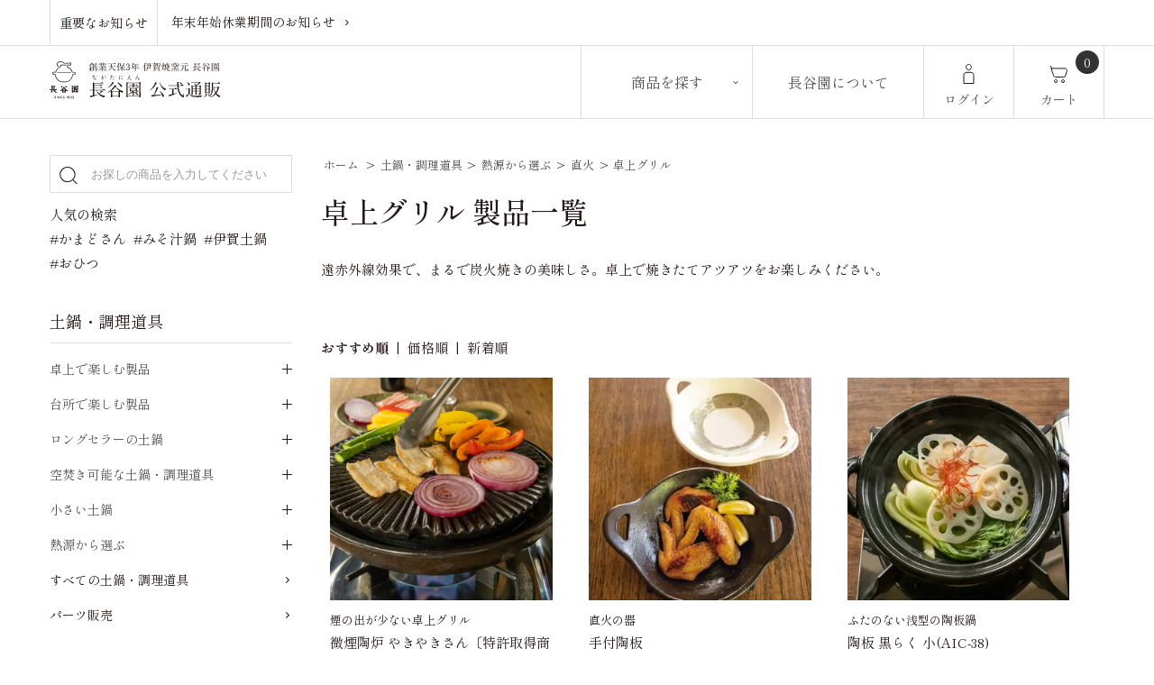

--- FILE ---
content_type: text/html; charset=EUC-JP
request_url: https://store.igamono.jp/?mode=grp&gid=2902735
body_size: 12001
content:
<!DOCTYPE html PUBLIC "-//W3C//DTD XHTML 1.0 Transitional//EN" "http://www.w3.org/TR/xhtml1/DTD/xhtml1-transitional.dtd">
<html xmlns:og="http://ogp.me/ns#" xmlns:fb="http://www.facebook.com/2008/fbml" xmlns:mixi="http://mixi-platform.com/ns#" xmlns="http://www.w3.org/1999/xhtml" xml:lang="ja" lang="ja" dir="ltr">
<head>
<meta http-equiv="content-type" content="text/html; charset=euc-jp" />
<meta http-equiv="X-UA-Compatible" content="IE=edge,chrome=1" />
<title>卓上グリル - 伊賀焼窯元 長谷園 公式通販</title>
<meta name="Keywords" content="卓上グリル,かまどさん,いぶしぎん,陶珍,ヘルシー蒸し鍋,土鍋,長谷園,イガモノ,IH土鍋,伊賀焼,炊飯土鍋" />
<meta name="Description" content="長谷園の公式通販サイトです。長谷園の公式通販サイトでは人気の「かまどさん」「みそ汁鍋」「ヘルシー蒸し鍋」「IH対応土鍋」などの機能土鍋をはじめ公式限定商品・鍋小物・酒器・パーツ販売などをご覧いただけます。" />
<meta name="Author" content="" />
<meta name="Copyright" content="" />
<meta http-equiv="content-style-type" content="text/css" />
<meta http-equiv="content-script-type" content="text/javascript" />
<link rel="stylesheet" href="https://store.igamono.jp/css/framework/colormekit.css" type="text/css" />
<link rel="stylesheet" href="https://store.igamono.jp/css/framework/colormekit-responsive.css" type="text/css" />
<link rel="stylesheet" href="https://img20.shop-pro.jp/PA01300/270/css/14/index.css?cmsp_timestamp=20260114092522" type="text/css" />
<link rel="stylesheet" href="https://img20.shop-pro.jp/PA01300/270/css/14/product_list.css?cmsp_timestamp=20260114092522" type="text/css" />

<link rel="alternate" type="application/rss+xml" title="rss" href="https://store.igamono.jp/?mode=rss" />
<link rel="shortcut icon" href="https://img20.shop-pro.jp/PA01300/270/favicon.ico?cmsp_timestamp=20250904160101" />
<script type="text/javascript" src="//ajax.googleapis.com/ajax/libs/jquery/1.7.2/jquery.min.js" ></script>
<meta property="og:title" content="卓上グリル - 伊賀焼窯元 長谷園 公式通販" />
<meta property="og:description" content="長谷園の公式通販サイトです。長谷園の公式通販サイトでは人気の「かまどさん」「みそ汁鍋」「ヘルシー蒸し鍋」「IH対応土鍋」などの機能土鍋をはじめ公式限定商品・鍋小物・酒器・パーツ販売などをご覧いただけます。" />
<meta property="og:url" content="https://store.igamono.jp?mode=grp&gid=2902735" />
<meta property="og:site_name" content="伊賀焼窯元 長谷園 公式通販" />
<meta property="og:image" content="https://img20.shop-pro.jp/PA01300/270/category/g_2902735.jpg?cmsp_timestamp=20250903140352"/>
<meta name="viewport" content="width=device-width, initial-scale=1.0">
<!-- 221021 -->
<!-- Google tag (gtag.js) -->
<script async src="https://www.googletagmanager.com/gtag/js?id=AW-11007444537"></script>
<script>
  window.dataLayer = window.dataLayer || [];
  function gtag(){dataLayer.push(arguments);}
  gtag('js', new Date());

  gtag('config', 'AW-11007444537');
</script>

<!-- 221021 -->
<script>
  var Colorme = {"page":"product_list","shop":{"account_id":"PA01300270","title":"\u4f0a\u8cc0\u713c\u7aaf\u5143 \u9577\u8c37\u5712 \u516c\u5f0f\u901a\u8ca9"},"basket":{"total_price":0,"items":[]},"customer":{"id":null}};

  (function() {
    function insertScriptTags() {
      var scriptTagDetails = [{"src":"https:\/\/tag-manager-assets.colorme.app\/script_tag\/shops\/PA01300270\/delivery_tags\/shop.js","integrity":"sha384-B29l4sr9RI+RN9folH\/2GoBkUIj0d92xmfPQCEeJCcHKRxd2Bjpd0Btp8OkbMxn0"}];
      var entry = document.getElementsByTagName('script')[0];

      scriptTagDetails.forEach(function(tagDetail) {
        var script = document.createElement('script');

        script.type = 'text/javascript';
        script.src = tagDetail.src;
        script.async = true;

        if( tagDetail.integrity ) {
          script.integrity = tagDetail.integrity;
          script.setAttribute('crossorigin', 'anonymous');
        }

        entry.parentNode.insertBefore(script, entry);
      })
    }

    window.addEventListener('load', insertScriptTags, false);
  })();
</script>

<script async src="https://www.googletagmanager.com/gtag/js?id=G-VZ37012HL8"></script>
<script>
  window.dataLayer = window.dataLayer || [];
  function gtag(){dataLayer.push(arguments);}
  gtag('js', new Date());
  
      gtag('config', 'G-VZ37012HL8', (function() {
      var config = {};
      if (Colorme && Colorme.customer && Colorme.customer.id != null) {
        config.user_id = Colorme.customer.id;
      }
      return config;
    })());
  
  </script></head>
<body>
<meta name="colorme-acc-payload" content="?st=1&pt=10033&ut=2902735&at=PA01300270&v=20260119072617&re=&cn=21402066aa67d4c2fb9076ebc46562d9" width="1" height="1" alt="" /><script>!function(){"use strict";Array.prototype.slice.call(document.getElementsByTagName("script")).filter((function(t){return t.src&&t.src.match(new RegExp("dist/acc-track.js$"))})).forEach((function(t){return document.body.removeChild(t)})),function t(c){var r=arguments.length>1&&void 0!==arguments[1]?arguments[1]:0;if(!(r>=c.length)){var e=document.createElement("script");e.onerror=function(){return t(c,r+1)},e.src="https://"+c[r]+"/dist/acc-track.js?rev=3",document.body.appendChild(e)}}(["acclog001.shop-pro.jp","acclog002.shop-pro.jp"])}();</script>
<link rel="preconnect" href="https://fonts.googleapis.com">
<link rel="preconnect" href="https://fonts.gstatic.com" crossorigin>
<link href="https://fonts.googleapis.com/css2?family=Shippori+Mincho:wght@400;500;600;700;800&display=swap" rel="stylesheet">
<link rel="stylesheet" href="https://cdn.jsdelivr.net/npm/swiper@7/swiper-bundle.min.css"/>
<link rel="stylesheet" href="https://file001.shop-pro.jp/PA01300/270/common/css/common.css" type="text/css" />
<link rel="stylesheet" href="https://file001.shop-pro.jp/PA01300/270/common/css/home.css" type="text/css" />


<link rel="stylesheet" href="https://nagatanien.life/store-data/css/template.css" type="text/css" />


<noscript><iframe src="https://www.googletagmanager.com/ns.html?id=GTM-K34WDM6"
height="0" width="0" style="display:none;visibility:hidden"></iframe></noscript>

<script src="https://img.shop-pro.jp/tmpl_js/68/jquery.tile.js"></script>
<script src="https://img.shop-pro.jp/tmpl_js/68/jquery.skOuterClick.js"></script>
<script src="https://img.shop-pro.jp/tmpl_js/68/smoothscroll.js"></script>
<script type="text/javascript">
$(function(){
  // viewport
  var viewport = document.createElement('meta');
  viewport.setAttribute('name', 'viewport');
  viewport.setAttribute('content', 'width=device-width, initial-scale=1.0, maximum-scale=1.0');
  document.getElementsByTagName('head')[0].appendChild(viewport);
  $(window).scroll(function () {
    if($(this).scrollTop() > 200) {
      $('#pagetop').fadeIn('fast');
    } else {
      $('#pagetop').fadeOut('fast');
    }
  });
});
</script>



<div id="wrapper">
		
		
		
		
    
	<div id="follow-nav" class="sp">
		<ul class="navlist flex-start">
			<li><a href="/"><img src="https://file001.shop-pro.jp/PA01300/270/common/img/icon_home.svg" alt="ホーム"><span>ホーム</span></a></li>
			<li><a class="items-trigger" href="javascript:void(0);"><img src="https://file001.shop-pro.jp/PA01300/270/common/img/icon_search.svg" alt="商品を探す"><span>商品を<br>探す</span></a></li>
			
			<li><a href="http://store.igamono.jp/?mode=f1"><img src="https://file001.shop-pro.jp/PA01300/270/common/img/icon_about.svg" alt="長谷園について"><span>長谷園に<br>ついて</span></a></li>
            <li class="login">
                <a href="https://store.igamono.jp/?mode=myaccount"><img src="https://file001.shop-pro.jp/PA01300/270/common/img/icon_login.svg" alt="ログイン"><span>ログイン</span></a>
            </li>
			<!--
                                                                                    <li class="login">
                            <a href="https://store.igamono.jp/customer/signup/new"><img src="https://file001.shop-pro.jp/PA01300/270/common/img/icon_login.svg" alt="ログイン"><span>ログイン</span></a>-- 会員登録 --
                        </li>
                                            <li class="login">
                          <a href="https://store.igamono.jp/?mode=login&shop_back_url=https%3A%2F%2Fstore.igamono.jp%2F"><img src="https://file001.shop-pro.jp/PA01300/270/common/img/icon_login.svg" alt="ログイン"><span>ログイン</span></a>-- ログイン --
                      </li>
                                            
			-->
			
			
			<li class="cart">
                <div class="item-num-box">
                                                                <a href="https://store.igamono.jp/cart/proxy/basket?shop_id=PA01300270&shop_domain=store.igamono.jp" class="item-num">
                        0
                    </a>
                </div>    
                <a href="https://store.igamono.jp/cart/proxy/basket?shop_id=PA01300270&shop_domain=store.igamono.jp"><img src="https://file001.shop-pro.jp/PA01300/270/common/img/icon_cart.svg" alt="カート"><span>カート</span></a>
            </li>
		</ul>
		
		<div class="menu items">
			<div class="catbox">
				<p class="head bb-none">キーワード検索</p>
				<form class="search" action="https://store.igamono.jp/" method="GET">
					<button type="submit"><img src="https://file001.shop-pro.jp/PA01300/270/common/img/icon_search.svg" alt="検索"></button>
					<input type="hidden" name="mode" value="srh" /><input type="hidden" name="field" value="product_name" />
					<input type="hidden" name="mode" value="srh" />
					<input class="keyword" type="text" name="keyword" maxlength="1000" placeholder="お探しの商品を入力してください">
				</form>
				<div class="search-word">
					<p>人気の検索</p>
					<ul>
						<li><a href="https://store.igamono.jp/?mode=grp&gid=3016668">#かまどさん</a></li>
						<li><a href="https://store.igamono.jp/?pid=85076734">#みそ汁鍋</a></li>
						<li><a href="https://store.igamono.jp/?mode=grp&gid=3016671">#伊賀土鍋</a></li>
						<li><a href="https://store.igamono.jp/?mode=grp&gid=3016675">#おひつ</a></li>
					</ul>
				</div>
			</div>

			<div class="catbox">
				<p class="head">土鍋・調理道具</p>
				<ul class="list">
					<li class="ac"><a href="javascript:void(0);">卓上で楽しむ製品</a>
						<ul class="list-sub">
							<li><a href="https://store.igamono.jp/?mode=grp&gid=3016625">鍋物の土鍋・鍋小物</a></li>
							<li><a href="https://store.igamono.jp/?mode=grp&gid=3016627">蒸し鍋</a></li>
							<li><a href="https://store.igamono.jp/?mode=grp&gid=3016639">網焼き・卓上グリル</a></li>
							<li><a href="https://store.igamono.jp/?mode=grp&gid=3016643">燻製・陶板焼き</a></li>
							<li><a href="https://store.igamono.jp/?mode=grp&gid=3016647">特選土鍋</a></li>
							<li><a href="https://store.igamono.jp/?mode=grp&gid=3016623">すべての卓上で楽しむ製品</a></li>
						</ul>
					</li>
					<li class="ac"><a href="javascript:void(0);">台所で楽しむ製品</a>
						<ul class="list-sub">
							<li><a href="https://store.igamono.jp/?mode=grp&gid=3016652">炊飯土鍋・製品</a></li>
							<li><a href="https://store.igamono.jp/?mode=grp&gid=3016657">煮込み土鍋</a></li>
							<li><a href="https://store.igamono.jp/?mode=grp&gid=3016662">直火の器・陶板鍋</a></li>
							<li><a href="https://store.igamono.jp/?mode=grp&gid=3016665">温め直し</a></li>
							<li><a href="https://store.igamono.jp/?mode=grp&gid=3016666">漬物作り</a></li>
							<li><a href="https://store.igamono.jp/?mode=grp&gid=3016651">すべての台所で楽しむ製品</a></li>
						</ul>
					</li>
					<li class="ac"><a href="javascript:void(0);">ロングセラーの土鍋</a>
						<ul class="list-sub">
							<li><a href="https://store.igamono.jp/?mode=grp&gid=3016668">【炊く】かまどさん</a></li>
							<li><a href="https://store.igamono.jp/?mode=grp&gid=3016669">【蒸す】ヘルシー蒸し鍋</a></li>
							<li><a href="https://store.igamono.jp/?mode=grp&gid=3016670">【煮込む】みそ汁鍋</a></li>
							<li><a href="https://store.igamono.jp/?mode=grp&gid=3016671">【鍋物】伊賀土鍋</a></li>
							<li><a href="https://store.igamono.jp/?mode=grp&gid=3016672">【燻す】いぶしぎん</a></li>
							<li><a href="https://store.igamono.jp/?mode=grp&gid=3016673">【蒸し焼き】ふっくらさん</a></li>
							<li><a href="https://store.igamono.jp/?mode=grp&gid=3016674">【卓上グリル】やきやきさん</a></li>
							<li><a href="https://store.igamono.jp/?mode=grp&gid=3016675">【温め直し】陶珍</a></li>
							<li><a href="https://store.igamono.jp/?mode=grp&gid=3016667">すべてのロングセラーの土鍋</a></li>
						</ul>
					</li>
					<li class="ac"><a href="javascript:void(0);">空焚き可能な土鍋・調理道具</a>
						<ul class="list-sub">
							<li><a href="https://store.igamono.jp/?mode=grp&gid=3016677">深型土鍋</a></li>
							<li><a href="https://store.igamono.jp/?mode=grp&gid=3016678">浅型土鍋・陶板</a></li>
							<li><a href="https://store.igamono.jp/?mode=grp&gid=3016679">蒸し鍋</a></li>
							<li><a href="https://store.igamono.jp/?mode=grp&gid=3016680">直火の器</a></li>
							<li><a href="https://store.igamono.jp/?mode=grp&gid=3016681">小さい土鍋</a></li>
							<li><a href="https://store.igamono.jp/?mode=grp&gid=3016682">その他</a></li>
							<li><a href="https://store.igamono.jp/?mode=grp&gid=3016676">すべての空焚き可能な土鍋・調理道具</a></li>
						</ul>
					</li>
					<li class="ac"><a href="javascript:void(0);">小さい土鍋</a>
						<ul class="list-sub">
							<li><a href="https://store.igamono.jp/?mode=grp&gid=3016684">小鍋</a></li>
							<li><a href="https://store.igamono.jp/?mode=grp&gid=3016685">手のひらサイズの土鍋</a></li>
							<li><a href="https://store.igamono.jp/?mode=grp&gid=3016686">IH対応</a></li>
							<li><a href="https://store.igamono.jp/?mode=grp&gid=3016683">すべての小さい土鍋</a></li>
						</ul>
					</li>
					<li class="ac"><a href="javascript:void(0);">熱源から選ぶ</a>
						<ul class="list-sub">
							<li><a href="https://store.igamono.jp/?mode=grp&gid=3016688">直火</a></li>
							<li><a href="https://store.igamono.jp/?mode=grp&gid=3016701">魚焼きグリル</a></li>
							<li><a href="https://store.igamono.jp/?mode=grp&gid=3016702">オーブン・トースター</a></li>
							<li><a href="https://store.igamono.jp/?mode=grp&gid=3016703">炭火</a></li>
							<li><a href="https://store.igamono.jp/?mode=grp&gid=3016704">IH</a></li>
							<li><a href="https://store.igamono.jp/?mode=grp&gid=3016707">電子レンジ</a></li>
							<li><a href="https://store.igamono.jp/?mode=grp&gid=3016711">家電調理器</a></li>
							<li><a href="https://store.igamono.jp/?mode=grp&gid=3016687">すべての熱源から選ぶ</a></li>
						</ul>
					</li>
                    <li><a href="https://store.igamono.jp/?mode=grp&gid=3016618">すべての土鍋・調理道具</a></li>
                    <li><a href="https://store.igamono.jp/?mode=grp&gid=3016748">パーツ販売</a></li>
				</ul>
			</div>

			<div class="catbox">
				<p class="head">器・酒器・茶器</p>
				<ul class="list">
					<li class="ac"><a href="javascript:void(0);">鍋小物</a>
						<ul class="list-sub">
							<li><a href="https://store.igamono.jp/?mode=grp&gid=3016716">取鉢</a></li>
							<li><a href="https://store.igamono.jp/?mode=grp&gid=3016717">薬味入れ・レンゲ</a></li>
							<li><a href="https://store.igamono.jp/?mode=grp&gid=3016718">鍋を楽しむ道具</a></li>
							<li><a href="https://store.igamono.jp/?mode=grp&gid=3016719">鍋敷・鍋つかみ</a></li>
							<li><a href="https://store.igamono.jp/?mode=grp&gid=3016715">すべての鍋小物</a></li>
						</ul>
					</li>
					<li class="ac"><a href="javascript:void(0);">飯碗・皿・鉢・箸置</a>
						<ul class="list-sub">
							<li><a href="https://store.igamono.jp/?mode=grp&gid=3016721">飯碗・どんぶり</a></li>
							<li><a href="https://store.igamono.jp/?mode=grp&gid=3016722">平皿・盛鉢</a></li>
							<li><a href="https://store.igamono.jp/?mode=grp&gid=3016723">小鉢・小皿・豆皿</a></li>
							<li><a href="https://store.igamono.jp/?mode=grp&gid=3016724">箸置・その他</a></li>
							<li><a href="https://store.igamono.jp/?mode=grp&gid=3016720">すべての飯碗・皿・鉢・箸置</a></li>
						</ul>
					</li>
					<li class="ac"><a href="javascript:void(0);">酒器</a>
						<ul class="list-sub">
							<li><a href="https://store.igamono.jp/?mode=grp&gid=3016726">ビール</a></li>
							<li><a href="https://store.igamono.jp/?mode=grp&gid=3016727">日本酒</a></li>
							<li><a href="https://store.igamono.jp/?mode=grp&gid=3016728">焼酎・ウィスキーなど</a></li>
							<li><a href="https://store.igamono.jp/?mode=grp&gid=3016725">すべての酒器</a></li>
						</ul>
					</li>
					<li class="ac"><a href="javascript:void(0);">茶器</a>
						<ul class="list-sub">
							<li><a href="https://store.igamono.jp/?mode=grp&gid=3016730">日本茶</a></li>
							<li><a href="https://store.igamono.jp/?mode=grp&gid=3016731">コーヒー・紅茶</a></li>
							<li><a href="https://store.igamono.jp/?mode=grp&gid=3016732">土瓶・その他</a></li>
							<li><a href="https://store.igamono.jp/?mode=grp&gid=3016729">すべての茶器</a></li>
						</ul>
					</li>
					<li class="ac"><a href="javascript:void(0);">シリーズから探す</a>
						<ul class="list-sub">
							<li><a href="https://store.igamono.jp/?mode=grp&gid=3016734">「粋」</a></li>
							<li><a href="https://store.igamono.jp/?mode=grp&gid=3016736">「優」</a></li>
							<li><a href="https://store.igamono.jp/?mode=grp&gid=3016737">「フォント」</a></li>
                            <li><a href="https://store.igamono.jp/?mode=grp&gid=3016735">口福</a></li>
							<li><a href="https://store.igamono.jp/?mode=grp&gid=3016738">伊賀粉引</a></li>
							<li><a href="https://store.igamono.jp/?mode=grp&gid=3016739">陶片</a></li>
							<li><a href="https://store.igamono.jp/?mode=grp&gid=3016740">山灰釉・黒飴</a></li>
							<li><a href="https://store.igamono.jp/?mode=grp&gid=3016741">十草・コマスジ</a></li>
							<li><a href="https://store.igamono.jp/?mode=grp&gid=3016742">そよぎ</a></li>
							<li><a href="https://store.igamono.jp/?mode=grp&gid=3016743">釉裏紅</a></li>
							<li><a href="https://store.igamono.jp/?mode=grp&gid=3016744">伊雅釉</a></li>
							<li><a href="https://store.igamono.jp/?mode=grp&gid=3016733">すべてのシリーズから探す</a></li>
						</ul>
					</li>
                    <li><a href="https://store.igamono.jp/?mode=grp&gid=3016714">すべての器・酒器・茶器</a></li>
				</ul>
			</div>

			<div class="catbox">
				<p class="head">その他</p>
				<ul class="list">
					<li><a href="https://store.igamono.jp/?mode=grp&gid=3016746">インテリア・布製品</a></li>
					<li><a href="https://store.igamono.jp/?mode=grp&gid=3016747">書籍</a></li>
                    <li><a href="https://store.igamono.jp/?mode=grp&gid=3016745">すべてのその他製品</a></li>
				</ul>
			</div>

			<div class="catbox">
                <ul class="list">
                    <li><a class="other-link" href="https://store.igamono.jp/?mode=grp&gid=3016748">パーツ販売</a></li>
                    <li><a class="other-link" href="https://store.igamono.jp/?mode=grp&gid=3016749">イベント</a></li>
                    <li><a class="other-link" href="https://store.igamono.jp/?mode=grp&gid=1934252">新商品</a></li>
                    <li><a class="other-link" href="https://store.igamono.jp/?mode=grp&gid=3016750">公式店限定</a></li>
                    <li><a class="other-link" href="https://store.igamono.jp/?mode=grp&gid=3015080">長谷園プレミアムライン</a></li>
                    <li><a class="other-link" href="https://store.igamono.jp/?mode=grp&gid=3068457">長谷園オリジナルセット</a></li>
                    <li><a class="other-link" href="https://store.igamono.jp/?mode=grp&gid=2900940">予算から選ぶ</a></li>
                    <li><a class="other-link" href="https://store.igamono.jp/?mode=f13">ギフトラッピング・熨斗について</a></li>
                </ul>
            </div>

			<div class="catbox">
				<p class="head">特集・ピックアップ</p>
				<ul class="list">
					<li><a href="https://store.igamono.jp/?mode=f6">ご自宅でできる土鍋のお手入れ</a></li>
                    <li><a href="https://store.igamono.jp/?mode=f12">長谷園のおすすめギフト</a></li>
                    <li><a href="https://store.igamono.jp/?mode=f31">土鍋を使った朝ごはん。</a></li>
                    <li><a href="https://store.igamono.jp/?mode=f32">呑んべえの調理道具・酒器</a></li>
                    <li><a href="https://store.igamono.jp/?mode=f19">「機能土鍋」で広がる、日々の楽しみ。</a></li>
                    <li><a href="https://store.igamono.jp/?mode=f17">土鍋タイプチェック診断</a></li>
				</ul>
			</div>
            
            
		</div>
		
        
        <!--
		<div class="menu blog">
			<div class="catbox">
				<p class="head">見出しが入ります</p>
				<ul class="list">
					<li class="ac"><a href="javascript:void(0);">見出しが入ります</a>
						<ul class="list-sub">
							<li><a href="#">ここに項目が入ります</a></li>
							<li><a href="#">ここに項目が入ります</a></li>
							<li><a href="#">ここに項目が入ります</a></li>
						</ul>
					</li>
					<li class="ac"><a href="javascript:void(0);">見出しが入ります</a>
						<ul class="list-sub">
							<li><a href="#">ここに項目が入ります</a></li>
							<li><a href="#">ここに項目が入ります</a></li>
							<li><a href="#">ここに項目が入ります</a></li>
						</ul>
					</li>
				</ul>
			</div>

			<div class="catbox">
				<p class="head">見出しが入ります</p>
				<ul class="list">
					<li class="ac"><a href="javascript:void(0);">見出しが入ります</a>
						<ul class="list-sub">
							<li><a href="#">ここに項目が入ります</a></li>
							<li><a href="#">ここに項目が入ります</a></li>
							<li><a href="#">ここに項目が入ります</a></li>
						</ul>
					</li>
					<li class="ac"><a href="javascript:void(0);">見出しが入ります</a>
						<ul class="list-sub">
							<li><a href="#">ここに項目が入ります</a></li>
							<li><a href="#">ここに項目が入ります</a></li>
							<li><a href="#">ここに項目が入ります</a></li>
						</ul>
					</li>
				</ul>
			</div>
		</div>
        -->
        
        
	</div>
		
		
		
		
  
	<header id="header-new">
		<div class="important">
			<div class="container flex-justify">
				<div class="head"><a href="https://store.igamono.jp/#news">重要なお知らせ</a></div>
				<div class="text">
					<a href="https://store.igamono.jp/#news">年末年始休業期間のお知らせ</a>
				</div>
			</div>
		</div>

        
		<div class="navigation container">
			<div class="logo">
				<a href="/"><img src="https://file001.shop-pro.jp/PA01300/270/common/img/logo.svg" alt="伊賀焼窯元 長谷園 公式通販"></a>
			</div>
			<ul class="globalnav flex">
				<li class="items-has has-child">
					<a href="javascript:void(0);" class="head">商品を探す</a>
					<div class="sub_list">
						<div class="flex container">
							<div class="box">
								<p class="head">土鍋・調理道具を選ぶ</p>
								<ul class="link">
									<li><a href="https://store.igamono.jp/?mode=grp&gid=3016623">卓上で楽しむ製品</a></li>
									<li><a href="https://store.igamono.jp/?mode=grp&gid=3016651">台所で楽しむ製品</a></li>
									<li><a href="https://store.igamono.jp/?mode=grp&gid=3016667">ロングセラーの土鍋</a></li>
									<li><a href="https://store.igamono.jp/?mode=grp&gid=3016676">空焚き可能な土鍋・調理道具</a></li>
									<li><a href="https://store.igamono.jp/?mode=grp&gid=3016683">小さい土鍋</a></li>
                                    <li><a href="https://store.igamono.jp/?mode=grp&gid=3016687">熱源から選ぶ</a></li>
                                    <li><a href="https://store.igamono.jp/?mode=grp&gid=3016618">すべての土鍋・調理道具</a></li>
								</ul>
							</div>
							
							<div class="box">
								<p class="head">器・酒器・茶器</p>
								<ul class="link">
									<li><a href="https://store.igamono.jp/?mode=grp&gid=3016715">鍋小物</a></li>
									<li><a href="https://store.igamono.jp/?mode=grp&gid=3016720">飯碗・皿・鉢・箸置</a></li>
									<li><a href="https://store.igamono.jp/?mode=grp&gid=3016725">酒器</a></li>
									<li><a href="https://store.igamono.jp/?mode=grp&gid=3016729">茶器</a></li>
									<li><a href="https://store.igamono.jp/?mode=grp&gid=3016733">シリーズから探す</a></li>
									<li><a href="https://store.igamono.jp/?mode=grp&gid=3016714">すべての器・酒器・茶器</a></li>
								</ul>
							</div>
							
							<div class="box">
								<p class="head">その他</p>
								<ul class="link">
									<li><a href="https://store.igamono.jp/?mode=grp&gid=3016746">インテリア・布製品</a></li>
									<li><a href="https://store.igamono.jp/?mode=grp&gid=3016747">書籍</a></li>
                                    <li><a href="https://store.igamono.jp/?mode=grp&gid=3016745">すべてのその他製品</a></li>
								</ul>
							</div>
							
							<div class="box">
								<ul class="link">
									<li><a class="other-link" href="https://store.igamono.jp/?mode=grp&gid=3016748">パーツ販売</a></li>
                                    <li><a class="other-link" href="https://store.igamono.jp/?mode=grp&gid=3016749">イベント</a></li>
                                    <li><a class="other-link" href="https://store.igamono.jp/?mode=grp&gid=1934252">新商品</a></li>
                                    <li><a class="other-link" href="https://store.igamono.jp/?mode=grp&gid=3016750">公式店限定</a></li>
                                    <li><a class="other-link" href="https://store.igamono.jp/?mode=grp&gid=3015080">長谷園プレミアムライン</a></li>
                                    <li><a class="other-link" href="https://store.igamono.jp/?mode=grp&gid=3068457">長谷園オリジナルセット</a></li>
                                    <li><a class="other-link" href="https://store.igamono.jp/?mode=grp&gid=2900940">予算から選ぶ</a></li>
                                    <li><a class="other-link" href="https://store.igamono.jp/?mode=f13">ギフトラッピング・熨斗について</a></li>
								</ul>
							</div>
                            
						</div>
					</div>
				</li>
				
                <!--
                <li class="blog-has has-child">
					<a href="javascript:void(0);" class="head">長谷園だより</a>
					<div class="sub_list">
						<div class="flex container">
							<div class="box">
								<p class="head">見出しが入ります</p>
								<ul class="link">
									<li><a href="#">ここに項目が入ります</a></li>
									<li><a href="#">ここに項目が入ります</a></li>
									<li><a href="#">ここに項目が入ります</a></li>
									<li><a href="#">ここに項目が入ります</a></li>
									<li><a href="#">ここに項目が入ります</a></li>
								</ul>
							</div>

							<div class="box">
								<ul class="link">
									<li><a class="other-link" href="#">項目</a></li>
									<li><a class="other-link" href="#">項目</a></li>
									<li><a class="other-link" href="#">項目</a></li>
									<li><a class="other-link" href="#">項目</a></li>
									<li><a class="other-link" href="#">項目</a></li>
									<li><a class="other-link" href="#">項目</a></li>
								</ul>
							</div>
						</div>
					</div>
				</li>
                -->


				<li><a href="http://store.igamono.jp/?mode=f1" class="head">長谷園について</a></li>
				

                <li class="login">
                    <a href="https://store.igamono.jp/?mode=myaccount" class="head">ログイン</a>
                  </li>
				<!--
                                                                                    <li class="login">
                            <a href="https://store.igamono.jp/customer/signup/new" class="head">ログイン</a>-- 会員登録 --
                        </li>
                                            <li class="login">
                          <a href="https://store.igamono.jp/?mode=login&shop_back_url=https%3A%2F%2Fstore.igamono.jp%2F" class="head">ログイン</a>-- ログイン --
                      </li>
                                      						-->
                
				<li class="cart">
                   <div class="item-num-box">
                                                                            <a href="https://store.igamono.jp/cart/proxy/basket?shop_id=PA01300270&shop_domain=store.igamono.jp" class="item-num">
                            0
                        </a>
                    </div>
                    <a href="https://store.igamono.jp/cart/proxy/basket?shop_id=PA01300270&shop_domain=store.igamono.jp" class="head">カート</a>
                </li>
			</ul>
		</div>
	</header>
		
		
		
		
  
			
		
		
		
  
	<div id="container" class="container">
		<div class="row">
			<div class="main-section col-lg-9 col-sm-12 col pull-right">
				<div class="prd_lst_block container-section col-lg-12 col">

  
  <ul class="topicpath-nav unstyled">
    <li><a href="https://store.igamono.jp/">ホーム</a></li>
          <li>&nbsp;&gt;&nbsp;<a href="https://store.igamono.jp/?mode=grp&gid=2902729">直火土鍋</a></li><li>&nbsp;&gt;&nbsp;<a href="https://store.igamono.jp/?mode=grp&gid=2902735">卓上グリル</a></li>      </ul>
  

  <h2 class="h2-tit">卓上グリル&nbsp;製品一覧</h2>

      
      <script>window.location.href = "https://store.igamono.jp/?mode=grp&gid=3016696"</script>
    
  
  
  
      <div class="prd-lst-sort">
              <strong>おすすめ順</strong>
            &nbsp;|&nbsp;
              <a href="?mode=grp&gid=2902735&sort=p">価格順</a>
            &nbsp;|&nbsp;
              <a href="?mode=grp&gid=2902735&sort=n">新着順</a>
          </div>
    <div class="grid-row">
      <ul class="unstyled">
                  <li class="prd-lst-unit col-sm-6 col-lg-4 col">
            <a href="?pid=85159907" class="prd_lst_link">
                              <img src="https://img20.shop-pro.jp/PA01300/270/product/85159907_th.png?cmsp_timestamp=20240928141654" class="prd-lst-img" alt="微煙陶炉 やきやきさん〔特許取得商品〕" />
                          </a>
            
                          <span class="prd-lst-exp prd-lst-span">
                煙の出が少ない卓上グリル
              </span>
                              
            <span class="prd-lst-name prd-lst-span">
              <a href="?pid=85159907">微煙陶炉 やきやきさん〔特許取得商品〕</a>
            </span>
            
                            
            
                            <span class="item-prie">
                    13,200円(税込) &#12316; 16,500円(税込)
                </span>
                            
                          <span class="prd-lst-price prd-lst-span">
              </span>
                                    </li>
                  <li class="prd-lst-unit col-sm-6 col-lg-4 col">
            <a href="?pid=85162037" class="prd_lst_link">
                              <img src="https://img20.shop-pro.jp/PA01300/270/product/85162037_th.jpg?cmsp_timestamp=20250717142019" class="prd-lst-img" alt="あぶり名人 長角型 シーズヒーターコンロ" />
                          </a>
            
                          <span class="prd-lst-exp prd-lst-span">
                焙りもの・焼きものに最適な卓上グリル
              </span>
                              
            <span class="prd-lst-name prd-lst-span">
              <a href="?pid=85162037">あぶり名人 長角型 シーズヒーターコンロ</a>
            </span>
            
                            
            
                            <span class="item-prie">
                    44,000円(税込)
                </span>
                            
                          <span class="prd-lst-price prd-lst-span">
              </span>
                                    </li>
                  <li class="prd-lst-unit col-sm-6 col-lg-4 col">
            <a href="?pid=85162808" class="prd_lst_link">
                              <img src="https://img20.shop-pro.jp/PA01300/270/product/85162808_th.jpg?cmsp_timestamp=20210909094056" class="prd-lst-img" alt="水コンロ" />
                          </a>
            
                          <span class="prd-lst-exp prd-lst-span">
                炭の火力を強化し、燃焼時間を長く保つ炭火のコンロ
              </span>
                              
            <span class="prd-lst-name prd-lst-span">
              <a href="?pid=85162808">水コンロ</a>
            </span>
            
                            
            
                            <span class="item-prie">
                    7,700円(税込) &#12316; 18,700円(税込)
                </span>
                            
                          <span class="prd-lst-price prd-lst-span">
              </span>
                                    </li>
              </ul>
    </div>
    <div class="prd-lst-pager col-md-12 col-lg-12 col hidden-tablet hidden-phone">
      <ul class="unstyled text-center">
        <li><span>&lt;</span></li>
                  <li>
                                      <span>1</span>
                                  </li>
                <li><span>&gt;</span></li>
      </ul>
    </div>
    <div class="prd-lst-pager-phone col-md-12 col-lg-12 col hidden-desktop">
      <ul class="unstyled">
        <li>
                      <span class="btn btn-03 disabled">&laquo; Prev</span>
                  </li>
        <li>
                      <span class="btn btn-03 disabled">Next &raquo;</span>
                  </li>
      </ul>
      <div class="prd-lst-pos">
        <b>3</b><span>商品中</span>&nbsp;<b>1-3</b><span>商品</span>
      </div>
    </div>
  
        
    
        
        
    
        
        <div id="category" class="wrap-bottom">
            <h2 class="ttl-h2">カテゴリから探す</h2>

            <div class="list flex">
                <a class="linkbox" href="https://store.igamono.jp/?mode=grp&gid=3016618">
                    <img src="https://file001.shop-pro.jp/PA01300/270/common/img/category_pht01.jpg" alt="土鍋・調理道具">
                    <h3>土鍋・調理道具</h3>
                </a>

                <a class="linkbox" href="https://store.igamono.jp/?mode=grp&gid=3016714">
                    <img src="https://file001.shop-pro.jp/PA01300/270/common/img/category_pht02.jpg" alt="器・酒器・茶器">
                    <h3>器・酒器・茶器</h3>
                </a>

                <a class="linkbox" href="https://store.igamono.jp/?mode=grp&gid=2900940">
                    <img src="https://file001.shop-pro.jp/PA01300/270/common/img/category_pht03.jpg" alt="予算から選ぶ">
                    <h3>予算から選ぶ</h3>
                </a>

                <a class="linkbox" href="https://store.igamono.jp/?mode=grp&gid=1934252">
                    <img src="https://file001.shop-pro.jp/PA01300/270/common/img/category_pht04.jpg" alt="新商品">
                    <h3>新商品</h3>
                </a>

                <a class="linkbox" href="https://store.igamono.jp/?mode=grp&gid=3016750">
                    <img src="https://file001.shop-pro.jp/PA01300/270/common/img/category_pht05.jpg" alt="公式店限定">
                    <h3>公式店限定</h3>
                </a>

                <a class="linkbox" href="https://store.igamono.jp/?mode=grp&gid=3015080">
                    <img src="https://file001.shop-pro.jp/PA01300/270/common/img/category_pht06.jpg" alt="プレミアムライン">
                    <h3>プレミアムライン</h3>
                </a>

                <a class="linkbox" href="https://store.igamono.jp/?mode=grp&gid=3068457">
                    <img src="https://file001.shop-pro.jp/PA01300/270/common/img/category_pht07.jpg" alt="長谷園オリジナルセット">
                    <h3>長谷園オリジナルセット</h3>
                </a>

                <a class="linkbox" href="https://store.igamono.jp/?mode=grp&gid=3016748">
                    <img src="https://file001.shop-pro.jp/PA01300/270/common/img/category_pht08.jpg" alt="パーツ販売">
                    <h3>パーツ販売</h3>
                </a>

                <a class="linkbox" href="https://store.igamono.jp/?mode=grp&gid=3016749">
                    <img src="https://file001.shop-pro.jp/PA01300/270/common/img/category_pht09.jpg" alt="イベント">
                    <h3>イベント</h3>
                </a>

                <a class="linkbox" href="https://store.igamono.jp/?mode=grp&gid=3016745">
                    <img src="https://file001.shop-pro.jp/PA01300/270/common/img/category_pht10.jpg" alt="その他">
                    <h3>その他</h3>
                </a>
            </div>
        </div>
        
        

</div>
<script>
  $(window).load(function () {
    $('.prd-lst-unit').tile();
    $('.grp-lst-unit').tile();
    $(window).resize(function() {
      $('.prd-lst-unit').tile();
      $('.grp-lst-unit').tile();
    });
  });
</script>			</div>
			
			
			
			<div class="col-lg-3 col-sm-12 col sidenav">
				<div class="catbox">
				<form class="search" action="https://store.igamono.jp/" method="GET">
					<button type="submit"><img src="https://file001.shop-pro.jp/PA01300/270/common/img/icon_search.svg" alt="検索"></button>
					<input type="hidden" name="mode" value="srh" /><input type="hidden" name="field" value="product_name" />
					<input type="hidden" name="mode" value="srh" />
					<input class="keyword" type="text" name="keyword" maxlength="1000" placeholder="お探しの商品を入力してください">
				</form>
				<div class="search-word">
				  <p>人気の検索</p>
					<ul>
						<li><a href="https://store.igamono.jp/?mode=grp&gid=3016668">#かまどさん</a></li>
						<li><a href="https://store.igamono.jp/?pid=85076734">#みそ汁鍋</a></li>
						<li><a href="https://store.igamono.jp/?mode=grp&gid=3016671">#伊賀土鍋</a></li>
						<li><a href="https://store.igamono.jp/?mode=grp&gid=3016675">#おひつ</a></li>
					</ul>
				</div>
				</div>
				<div class="catbox">
					<p class="head">土鍋・調理道具</p>
					<ul class="list">
						<li class="ac"><a href="javascript:void(0);">卓上で楽しむ製品</a>
							<ul class="list-sub">
								<li><a href="https://store.igamono.jp/?mode=grp&gid=3016625">鍋物の土鍋・鍋小物</a></li>
								<li><a href="https://store.igamono.jp/?mode=grp&gid=3016627">蒸し鍋</a></li>
                                <li><a href="https://store.igamono.jp/?mode=grp&gid=3016639">網焼き・卓上グリル</a></li>
                                <li><a href="https://store.igamono.jp/?mode=grp&gid=3016643">燻製・陶板焼き</a></li>
                                <li><a href="https://store.igamono.jp/?mode=grp&gid=3016647">特選土鍋</a></li>
                                <li><a href="https://store.igamono.jp/?mode=grp&gid=3016623">すべての卓上で楽しむ製品</a></li>
							</ul>
						</li>
						<li class="ac"><a href="javascript:void(0);">台所で楽しむ製品</a>
							<ul class="list-sub">
								<li><a href="https://store.igamono.jp/?mode=grp&gid=3016652">炊飯土鍋・製品</a></li>
                                <li><a href="https://store.igamono.jp/?mode=grp&gid=3016657">煮込み土鍋</a></li>
                                <li><a href="https://store.igamono.jp/?mode=grp&gid=3016662">直火の器・陶板鍋</a></li>
                                <li><a href="https://store.igamono.jp/?mode=grp&gid=3016665">温め直し</a></li>
                                <li><a href="https://store.igamono.jp/?mode=grp&gid=3016666">漬物作り</a></li>
                                <li><a href="https://store.igamono.jp/?mode=grp&gid=3016651">すべての台所で楽しむ製品</a></li>
							</ul>
						</li>
						<li class="ac"><a href="javascript:void(0);">ロングセラーの土鍋</a>
							<ul class="list-sub">
								<li><a href="https://store.igamono.jp/?mode=grp&gid=3016668">【炊く】かまどさん</a></li>
								<li><a href="https://store.igamono.jp/?mode=grp&gid=3016669">【蒸す】ヘルシー蒸し鍋</a></li>
								<li><a href="https://store.igamono.jp/?mode=grp&gid=3016670">【煮込む】みそ汁鍋</a></li>
                                <li><a href="https://store.igamono.jp/?mode=grp&gid=3016671">【鍋物】伊賀土鍋</a></li>
								<li><a href="https://store.igamono.jp/?mode=grp&gid=3016672">【燻す】いぶしぎん</a></li>
                                <li><a href="https://store.igamono.jp/?mode=grp&gid=3016673">【蒸し焼き】ふっくらさん</a></li>
								<li><a href="https://store.igamono.jp/?mode=grp&gid=3016674">【卓上グリル】やきやきさん</a></li>
                                <li><a href="https://store.igamono.jp/?mode=grp&gid=3016675">【温め直し】陶珍</a></li>
                                <li><a href="https://store.igamono.jp/?mode=grp&gid=3016667">すべてのロングセラーの土鍋</a></li>
							</ul>
						</li>
						<li class="ac"><a href="javascript:void(0);">空焚き可能な土鍋・調理道具</a>
							<ul class="list-sub">
								<li><a href="https://store.igamono.jp/?mode=grp&gid=3016677">深型土鍋</a></li>
								<li><a href="https://store.igamono.jp/?mode=grp&gid=3016678">浅型土鍋・陶板</a></li>
								<li><a href="https://store.igamono.jp/?mode=grp&gid=3016679">蒸し鍋</a></li>
                                <li><a href="https://store.igamono.jp/?mode=grp&gid=3016680">直火の器</a></li>
                                <li><a href="https://store.igamono.jp/?mode=grp&gid=3016681">小さい土鍋</a></li>
                                <li><a href="https://store.igamono.jp/?mode=grp&gid=3016682">その他</a></li>
                                <li><a href="https://store.igamono.jp/?mode=grp&gid=3016676">すべての空焚き可能な土鍋・調理道具</a></li>
							</ul>
						</li>
                        <li class="ac"><a href="javascript:void(0);">小さい土鍋</a>
							<ul class="list-sub">
								<li><a href="https://store.igamono.jp/?mode=grp&gid=3016684">小鍋</a></li>
								<li><a href="https://store.igamono.jp/?mode=grp&gid=3016685">手のひらサイズの土鍋</a></li>
								<li><a href="https://store.igamono.jp/?mode=grp&gid=3016686">IH対応</a></li>
                                <li><a href="https://store.igamono.jp/?mode=grp&gid=3016683">すべての小さい土鍋</a></li>
							</ul>
						</li>
                        <li class="ac"><a href="javascript:void(0);">熱源から選ぶ</a>
							<ul class="list-sub">
								<li><a href="https://store.igamono.jp/?mode=grp&gid=3016688">直火</a></li>
								<li><a href="https://store.igamono.jp/?mode=grp&gid=3016701">魚焼きグリル</a></li>
                                <li><a href="https://store.igamono.jp/?mode=grp&gid=3016702">オーブン・トースター</a></li>
                                <li><a href="https://store.igamono.jp/?mode=grp&gid=3016703">炭火</a></li>
                                <li><a href="https://store.igamono.jp/?mode=grp&gid=3016704">IH</a></li>
                                <li><a href="https://store.igamono.jp/?mode=grp&gid=3016707">電子レンジ</a></li>
                                <li><a href="https://store.igamono.jp/?mode=grp&gid=3016711">家電調理器</a></li>
                                <li><a href="https://store.igamono.jp/?mode=grp&gid=3016687">すべての熱源から選ぶ</a></li>
							</ul>
						</li>
                        <li><a href="https://store.igamono.jp/?mode=grp&gid=3016618">すべての土鍋・調理道具</a></li>
                        <li><a href="https://store.igamono.jp/?mode=grp&gid=3016748">パーツ販売</a></li>
					</ul>
				</div>
				
				<div class="catbox">
					<p class="head">器・酒器・茶器</p>
					<ul class="list">
						<li class="ac"><a href="javascript:void(0);">鍋小物</a>
							<ul class="list-sub">
								<li><a href="https://store.igamono.jp/?mode=grp&gid=3016716">取鉢</a></li>
                                <li><a href="https://store.igamono.jp/?mode=grp&gid=3016717">薬味入れ・レンゲ</a></li>
                                <li><a href="https://store.igamono.jp/?mode=grp&gid=3016718">鍋を楽しむ道具</a></li>
                                <li><a href="https://store.igamono.jp/?mode=grp&gid=3016719">鍋敷・鍋つかみ</a></li>
                                <li><a href="https://store.igamono.jp/?mode=grp&gid=3016715">すべての鍋小物</a></li>
							</ul>
						</li>
						<li class="ac"><a href="javascript:void(0);">飯碗・皿・鉢・箸置</a>
							<ul class="list-sub">
								<li><a href="https://store.igamono.jp/?mode=grp&gid=3016721">飯碗・どんぶり</a></li>
                                <li><a href="https://store.igamono.jp/?mode=grp&gid=3016722">平皿・盛鉢</a></li>
                                <li><a href="https://store.igamono.jp/?mode=grp&gid=3016723">小鉢・小皿・豆皿</a></li>
                                <li><a href="https://store.igamono.jp/?mode=grp&gid=3016724">箸置・その他</a></li>
                                <li><a href="https://store.igamono.jp/?mode=grp&gid=3016720">すべての飯碗・皿・鉢・箸置</a></li>
							</ul>
						</li>
						<li class="ac"><a href="javascript:void(0);">酒器</a>
							<ul class="list-sub">
								<li><a href="https://store.igamono.jp/?mode=grp&gid=3016726">ビール</a></li>
                                <li><a href="https://store.igamono.jp/?mode=grp&gid=3016727">日本酒</a></li>
                                <li><a href="https://store.igamono.jp/?mode=grp&gid=3016728">焼酎・ウィスキーなど</a></li>
                                <li><a href="https://store.igamono.jp/?mode=grp&gid=3016725">すべての酒器</a></li>
							</ul>
						</li>
						<li class="ac"><a href="javascript:void(0);">茶器</a>
							<ul class="list-sub">
								<li><a href="https://store.igamono.jp/?mode=grp&gid=3016730">日本茶</a></li>
                                <li><a href="https://store.igamono.jp/?mode=grp&gid=3016731">コーヒー・紅茶</a></li>
                                <li><a href="https://store.igamono.jp/?mode=grp&gid=3016732">土瓶・その他</a></li>
                                <li><a href="https://store.igamono.jp/?mode=grp&gid=3016729">すべての茶器</a></li>
							</ul>
						</li>
						<li class="ac"><a href="javascript:void(0);">シリーズから探す</a>
							<ul class="list-sub">
								<li><a href="https://store.igamono.jp/?mode=grp&gid=3016734">「粋」</a></li>
                                <li><a href="https://store.igamono.jp/?mode=grp&gid=3016736">「優」</a></li>
                                <li><a href="https://store.igamono.jp/?mode=grp&gid=3016737">「フォント」</a></li>
                                <li><a href="https://store.igamono.jp/?mode=grp&gid=3016735">口福</a></li>
                                <li><a href="https://store.igamono.jp/?mode=grp&gid=3016738">伊賀粉引</a></li>
                                <li><a href="https://store.igamono.jp/?mode=grp&gid=3016739">陶片</a></li>
                                <li><a href="https://store.igamono.jp/?mode=grp&gid=3016740">山灰釉・黒飴</a></li>
                                <li><a href="https://store.igamono.jp/?mode=grp&gid=3016741">十草・コマスジ</a></li>
                                <li><a href="https://store.igamono.jp/?mode=grp&gid=3016742">そよぎ</a></li>
                                <li><a href="https://store.igamono.jp/?mode=grp&gid=3016743">釉裏紅</a></li>
                                <li><a href="https://store.igamono.jp/?mode=grp&gid=3016744">伊雅釉</a></li>
                                <li><a href="https://store.igamono.jp/?mode=grp&gid=3016733">すべてのシリーズから探す</a></li>
							</ul>
						</li>
                        <li><a href="https://store.igamono.jp/?mode=grp&gid=3016714">すべての器・酒器・茶器</a></li>
					</ul>
				</div>
                
				<div class="catbox">
					<p class="head">その他</p>
					<ul class="list">
						<li><a href="https://store.igamono.jp/?mode=grp&gid=3016746">インテリア・布製品</a></li>
						<li><a href="https://store.igamono.jp/?mode=grp&gid=3016747">書籍</a></li>
                        <li><a href="https://store.igamono.jp/?mode=grp&gid=3016745">すべてのその他製品</a></li>
					</ul>
				</div>
				
				<div class="catbox">
					<ul class="list">
						<li><a class="other-link" href="https://store.igamono.jp/?mode=grp&gid=3016748">パーツ販売</a></li>
						<li><a class="other-link" href="https://store.igamono.jp/?mode=grp&gid=3016749">イベント</a></li>
						<li><a class="other-link" href="https://store.igamono.jp/?mode=grp&gid=1934252">新商品</a></li>
						<li><a class="other-link" href="https://store.igamono.jp/?mode=grp&gid=3016750">公式店限定</a></li>
                        <li><a class="other-link" href="https://store.igamono.jp/?mode=grp&gid=3015080">長谷園プレミアムライン</a></li>
                        <li><a class="other-link" href="https://store.igamono.jp/?mode=grp&gid=3068457">長谷園オリジナルセット</a></li>
                        <li><a class="other-link" href="https://store.igamono.jp/?mode=grp&gid=2900940">予算から選ぶ</a></li>
                        <li><a class="other-link" href="https://store.igamono.jp/?mode=f13">ギフトラッピング・熨斗について</a></li>
					</ul>
				</div>
				
				<div class="catbox">
					<p class="head">特集・ピックアップ</p>
					<ul class="list">
						<li><a href="https://store.igamono.jp/?mode=f6">ご自宅でできる土鍋のお手入れ</a></li>
                        <li><a href="https://store.igamono.jp/?mode=f12">長谷園のおすすめギフト</a></li>
                        <li><a href="https://store.igamono.jp/?mode=f31">土鍋を使った朝ごはん。</a></li>
                        <li><a href="https://store.igamono.jp/?mode=f32">呑んべえの調理道具・酒器</a></li>
                        <li><a href="https://store.igamono.jp/?mode=f19">「機能土鍋」で広がる、日々の楽しみ。</a></li>
                        <li><a href="https://store.igamono.jp/?mode=f17">土鍋タイプチェック診断</a></li>
					</ul>
				</div>

				<ul class="bnr">
					<li><a href="https://nagatanien.life/articles/donabelife/11413" target="_blank"><img src="https://file001.shop-pro.jp/PA01300/270/common/img/side-bnr-furusato.jpg" alt="ふるさと納税"></a></li>
					<li><a href="https://nagatanien.life/" target="_blank"><img src="https://file001.shop-pro.jp/PA01300/270/common/img/side-bnr-life.jpg" alt="長谷園だより"></a></li>
					<li><a href="https://webrecipe.igamono.jp/index.html" target="_blank"><img src="https://file001.shop-pro.jp/PA01300/270/common/img/side-bnr-recipe.jpg" alt="WEBレシピ"></a></li>
					<li><a href="https://webcatalog.igamono.jp/corner169/nrb.html" target="_blank"><img src="https://file001.shop-pro.jp/PA01300/270/common/img/side-bnr-recipebook.jpg" alt="WEBレシピ帳"></a></li>
					<li><a href="https://www.igamono.co.jp/" target="_blank"><img src="https://file001.shop-pro.jp/PA01300/270/common/img/side-bnr-official.jpg" alt="長谷園公式ウェブサイト"></a></li>
					<p><img src="https://file001.shop-pro.jp/PA01300/270/common/img/side-bnr-att.jpg" alt="転載禁止"></p>
				</ul>
			</div>
		</div>
		
		
		
		

		<div id="pagetop" class="btn btn-01">
			<a href="#header-new"><img src="https://img.shop-pro.jp/tmpl_img/68/icon_pagetop.png" /></a>
		</div>
        <div class="footer-wrapper">
            <div class="container">

                                  <div id="calendar">
                    <h3>営業日について</h3>
                    <div class="cal_table">
                      <table class="tbl_calendar">
    <caption>2026年1月</caption>
    <tr>
        <th class="sun">日</th>
        <th>月</th>
        <th>火</th>
        <th>水</th>
        <th>木</th>
        <th>金</th>
        <th class="sat">土</th>
    </tr>
    <tr>
<td></td>
<td></td>
<td></td>
<td></td>
<td class="thu holiday" style="background-color: #ffe8e8; color: #b55353;">1</td>
<td class="fri" style="background-color: #ffe8e8; color: #b55353;">2</td>
<td class="sat" style="background-color: #ffe8e8; color: #b55353;">3</td>
</tr>
<tr>
<td class="sun" style="background-color: #ffe8e8; color: #b55353;">4</td>
<td class="mon">5</td>
<td class="tue">6</td>
<td class="wed">7</td>
<td class="thu">8</td>
<td class="fri">9</td>
<td class="sat" style="background-color: #ffe8e8; color: #b55353;">10</td>
</tr>
<tr>
<td class="sun" style="background-color: #ffe8e8; color: #b55353;">11</td>
<td class="mon holiday" style="background-color: #ffe8e8; color: #b55353;">12</td>
<td class="tue">13</td>
<td class="wed">14</td>
<td class="thu">15</td>
<td class="fri">16</td>
<td class="sat" style="background-color: #ffe8e8; color: #b55353;">17</td>
</tr>
<tr>
<td class="sun" style="background-color: #ffe8e8; color: #b55353;">18</td>
<td class="mon">19</td>
<td class="tue">20</td>
<td class="wed">21</td>
<td class="thu">22</td>
<td class="fri">23</td>
<td class="sat" style="background-color: #ffe8e8; color: #b55353;">24</td>
</tr>
<tr>
<td class="sun" style="background-color: #ffe8e8; color: #b55353;">25</td>
<td class="mon">26</td>
<td class="tue">27</td>
<td class="wed">28</td>
<td class="thu">29</td>
<td class="fri">30</td>
<td class="sat" style="background-color: #ffe8e8; color: #b55353;">31</td>
</tr>
</table><table class="tbl_calendar">
    <caption>2026年2月</caption>
    <tr>
        <th class="sun">日</th>
        <th>月</th>
        <th>火</th>
        <th>水</th>
        <th>木</th>
        <th>金</th>
        <th class="sat">土</th>
    </tr>
    <tr>
<td class="sun" style="background-color: #ffe8e8; color: #b55353;">1</td>
<td class="mon">2</td>
<td class="tue">3</td>
<td class="wed">4</td>
<td class="thu">5</td>
<td class="fri">6</td>
<td class="sat" style="background-color: #ffe8e8; color: #b55353;">7</td>
</tr>
<tr>
<td class="sun" style="background-color: #ffe8e8; color: #b55353;">8</td>
<td class="mon">9</td>
<td class="tue">10</td>
<td class="wed holiday" style="background-color: #ffe8e8; color: #b55353;">11</td>
<td class="thu">12</td>
<td class="fri">13</td>
<td class="sat" style="background-color: #ffe8e8; color: #b55353;">14</td>
</tr>
<tr>
<td class="sun" style="background-color: #ffe8e8; color: #b55353;">15</td>
<td class="mon">16</td>
<td class="tue">17</td>
<td class="wed">18</td>
<td class="thu">19</td>
<td class="fri">20</td>
<td class="sat" style="background-color: #ffe8e8; color: #b55353;">21</td>
</tr>
<tr>
<td class="sun" style="background-color: #ffe8e8; color: #b55353;">22</td>
<td class="mon holiday" style="background-color: #ffe8e8; color: #b55353;">23</td>
<td class="tue">24</td>
<td class="wed">25</td>
<td class="thu">26</td>
<td class="fri">27</td>
<td class="sat" style="background-color: #ffe8e8; color: #b55353;">28</td>
</tr>
</table>
                    </div>
                                      </div>
                
                <div class="footer-right">
                    <div class="foot-sub">
                        <h3>ショッピングガイド</h3>
                        <div class="foot-sub-list">
                            <ul>
                                <li><a href="https://store.igamono.jp/?mode=sk#payment">お支払い方法について</a></li>
                                <li><a href="https://store.igamono.jp/?mode=sk#delivery">配送方法・送料について</a></li>
                                <li><a href="https://store.igamono.jp/?mode=sk#return">返品について</a></li>
                                <li><a href="https://store.igamono.jp/?mode=sk#fcancel">キャンセルについて</a></li>
                            </ul>
                            <ul>
                                <li><a href="https://igamono.shop-pro.jp/customer/inquiries/new">お問い合わせ</a></li>
                                <li><a href="https://store.igamono.jp/?mode=privacy">プライバシーポリシー</a></li>
                                <li><a href="https://store.igamono.jp/?mode=sk">特定商取引法に基づく表記</a></li>
                            </ul>
                        </div>
                    </div>

                    <div class="foot-sub">
                        <h3>よくあるご質問</h3>
                        <div class="foot-sub-list">
                            <ul>
                                <li><a href="https://store.igamono.jp/?mode=f2">ご購入前のご質問</a></li>
                                <li><a href="https://store.igamono.jp/?mode=f3">かまどさんについてのご質問</a></li>
                                <li><a href="https://store.igamono.jp/?mode=f6">ご自宅でできる土鍋のお手入れ</a></li>
                            </ul>
                        </div>
                    </div>
                </div>

            </div> 
        </div>                     

        <div class="container foot-copy">
            <address class="copyright text-center footer_section">
              Copyright &copy; 2014 Nagatani Seito Co.,Ltd.All Rights Reserved.
            </address>
        </div>
	</div>

	<script>
	  $(document).ready(function () {
		$('#nav .icon').click(function () {
		  $(this).next().slideToggle('fast');
		});
		$('#nav .icon').skOuterClick(function () {
			$(this).next().fadeOut('fast');
		});
		$('.nav-btn-phone').click(function(){
		  if ($('.header-nav-lst-phone').css('display') == 'none') {
			  $('.header-nav-lst-phone').slideDown('3000');
		  } else {
			  $('.header-nav-lst-phone').slideUp('3000');
		  }
		});
	  });
	</script>


	
	<script type="text/javascript" src="https://file001.shop-pro.jp/PA01300/270/common/js/common.js"></script>
	<script src="https://cdn.jsdelivr.net/npm/swiper@7/swiper-bundle.min.js"></script>
	<script>
	var swiper = new Swiper('#fv .swiper-container', {
	  slidesPerView: 1.2,
	  spaceBetween: 20,
	  loop: true,
	  autoplay: {
     delay: 1000,
   },
  speed: 3000,  
  centeredSlides : true,
  pagination: {
	el: '.swiper-pagination',
	clickable: true,
  },
  breakpoints: {
	768: {
	  slidesPerView: 1.2,
	  spaceBetween: 20,
	},
	1024: {
	  slidesPerView: 1.3,
	  spaceBetween: 20,
	},
	1300: {
	  slidesPerView: 1.8,
	  spaceBetween: 20,
	},
	1400: {
	  slidesPerView: 2.2,
	  spaceBetween: 20,
	},
  }
});	
var swiper = new Swiper('#living-gifting .swiper-container', {
  slidesPerView: 2.2,
  spaceBetween: 0,
  pagination: {
	el: '.swiper-pagination',
	clickable: true,
  },
  breakpoints: {
	768: {
	  slidesPerView: 3.2,
	  spaceBetween: 0,
	},
  }
});	
var swiper = new Swiper('.swiper-container.column3', {
  slidesPerView: 2.05,
  spaceBetween: 15,
  loop: true,
  speed: 1000,  
  navigation: {
    nextEl: ".swiper-button-next",
    prevEl: ".swiper-button-prev",
  },
  pagination: {
    el: '.swiper-pagination',
    dynamicBullets: true,
    dynamicMainBullets: 2,
	clickable: true,
  },
  breakpoints: {
	768: {
	  slidesPerView: 2,
	  spaceBetween: 20,
	},
	1024: {
	  slidesPerView: 3,
	  spaceBetween: 20,
	},
	1300: {
	  slidesPerView: 3,
	  spaceBetween: 20,
	},
  }
});	
var swiper = new Swiper('.swiper-container.column4', {
  slidesPerView: 2.3,
  spaceBetween: 15,
  loop: true,
  speed: 1000,  
  navigation: {
    nextEl: ".swiper-button-next",
    prevEl: ".swiper-button-prev",
  },
  pagination: {
    el: '.swiper-pagination',
    dynamicBullets: true,
    dynamicMainBullets: 2,
	clickable: true,
  },
  breakpoints: {
	768: {
	  slidesPerView: 3,
	  spaceBetween: 20,
	},
	1024: {
	  slidesPerView: 4,
	  spaceBetween: 20,
	},
	1300: {
	  slidesPerView: 4,
	  spaceBetween: 20,
	},
  }
});	
	
$(function(){
	$('#news .acbox h3').click(function(){
		$(this).next('#news .acbox .text').slideToggle();
		$(this).toggleClass("active");
	});
});
</script>


<script
    type="text/javascript"
    src="//dynamic.criteo.com/js/ld/ld.js?a=123219"
    async="true"
></script>
<script type="text/javascript">
var criteoTemplate = 'product_list';
if(criteoTemplate =="top" || criteoTemplate =="product_list" || criteoTemplate =="product_srh" || criteoTemplate =="product" ){
    var criteoSitetype = /iPad/.test(navigator.userAgent)?"t":/Mobile|iP(hone|od)|Android|BlackBerry|IEMobile|Silk/.test(navigator.userAgent)?"m":"d";  
    window.criteo_q = window.criteo_q || [];
    window.criteo_q.push(
            { event: "setAccount", account: 123219 },
            { event: "setSiteType", type: criteoSitetype });
            if(criteoTemplate =="top"){
                 window.criteo_q.push({ event: "viewHome", ecpplugin: "colormeshop" });
            }else if(criteoTemplate =="product_srh" || criteoTemplate =="product_list"){
                var ctoList = [];
                ctoList.push('85159907','85162037','85162808');
                 window.criteo_q.push({ event: "viewList", item: ctoList, ecpplugin: "colormeshop"});
            }else if(criteoTemplate =="product"){
                        var criteoPid = '';
                        window.criteo_q.push({ event: "viewItem", item: criteoPid, ecpplugin: "colormeshop"});
                         var criteoButton  = $("input").filter(function(){
                           if(this.title.match("カートに入れる")){
                           return this.title.match("カートに入れる")
                           }else if(this.value.match("カートに入れる")){
                           return this.value.match("カートに入れる")
                           }else if(this.alt.match("カートに入れる")){
                           return this.alt.match("カートに入れる")
                           }else if(this.alt.match("ADD TO CART")){
                           return this.alt.match("ADD TO CART")
                           }
                        });
                        var criteoPrice ='';
                        var criteoPriceTrim = criteoPrice.split("円")[0].replace(/\D+/g,'');
                        var criteoQuantity = $("input[name='product_num']").val();
                        var criteoArray =[{id:criteoPid, price:criteoPriceTrim, quantity:criteoQuantity}];  
                        criteoButton.click(function(){
                          window.criteo_q = window.criteo_q || [];
                          window.criteo_q.push(
                           { event: "setAccount", account:123219 },
                           { event: "setSiteType", type: criteoSitetype },
                           { event: "viewBasket", ecpplugin: "colormeshop", item: criteoArray }
                          );
                        });

        }
    }   
</script><script type="text/javascript" src="https://store.igamono.jp/js/cart.js" ></script>
<script type="text/javascript" src="https://store.igamono.jp/js/async_cart_in.js" ></script>
<script type="text/javascript" src="https://store.igamono.jp/js/product_stock.js" ></script>
<script type="text/javascript" src="https://store.igamono.jp/js/js.cookie.js" ></script>
<script type="text/javascript" src="https://store.igamono.jp/js/favorite_button.js" ></script>
</body></html>

--- FILE ---
content_type: text/html; charset=EUC-JP
request_url: https://store.igamono.jp/?mode=grp&gid=3016696
body_size: 11878
content:
<!DOCTYPE html PUBLIC "-//W3C//DTD XHTML 1.0 Transitional//EN" "http://www.w3.org/TR/xhtml1/DTD/xhtml1-transitional.dtd">
<html xmlns:og="http://ogp.me/ns#" xmlns:fb="http://www.facebook.com/2008/fbml" xmlns:mixi="http://mixi-platform.com/ns#" xmlns="http://www.w3.org/1999/xhtml" xml:lang="ja" lang="ja" dir="ltr">
<head>
<meta http-equiv="content-type" content="text/html; charset=euc-jp" />
<meta http-equiv="X-UA-Compatible" content="IE=edge,chrome=1" />
<title>卓上グリル 製品一覧｜伊賀焼窯元 長谷園 公式通販</title>
<meta name="Keywords" content="卓上グリル,かまどさん,いぶしぎん,陶珍,ヘルシー蒸し鍋,土鍋,長谷園,イガモノ,IH土鍋,伊賀焼,炊飯土鍋" />
<meta name="Description" content="伊賀焼窯元 長谷園 公式通販サイトの「卓上グリル」の製品一覧をご紹介しているページです。" />
<meta name="Author" content="" />
<meta name="Copyright" content="" />
<meta http-equiv="content-style-type" content="text/css" />
<meta http-equiv="content-script-type" content="text/javascript" />
<link rel="stylesheet" href="https://store.igamono.jp/css/framework/colormekit.css" type="text/css" />
<link rel="stylesheet" href="https://store.igamono.jp/css/framework/colormekit-responsive.css" type="text/css" />
<link rel="stylesheet" href="https://img20.shop-pro.jp/PA01300/270/css/14/index.css?cmsp_timestamp=20260114092522" type="text/css" />
<link rel="stylesheet" href="https://img20.shop-pro.jp/PA01300/270/css/14/product_list.css?cmsp_timestamp=20260114092522" type="text/css" />

<link rel="alternate" type="application/rss+xml" title="rss" href="https://store.igamono.jp/?mode=rss" />
<link rel="shortcut icon" href="https://img20.shop-pro.jp/PA01300/270/favicon.ico?cmsp_timestamp=20250904160101" />
<script type="text/javascript" src="//ajax.googleapis.com/ajax/libs/jquery/1.7.2/jquery.min.js" ></script>
<meta property="og:title" content="卓上グリル 製品一覧｜伊賀焼窯元 長谷園 公式通販" />
<meta property="og:description" content="伊賀焼窯元 長谷園 公式通販サイトの「卓上グリル」の製品一覧をご紹介しているページです。" />
<meta property="og:url" content="https://store.igamono.jp?mode=grp&gid=3016696" />
<meta property="og:site_name" content="伊賀焼窯元 長谷園 公式通販" />
<meta property="og:image" content=""/>
<meta name="viewport" content="width=device-width, initial-scale=1.0">
<!-- 221021 -->
<!-- Google tag (gtag.js) -->
<script async src="https://www.googletagmanager.com/gtag/js?id=AW-11007444537"></script>
<script>
  window.dataLayer = window.dataLayer || [];
  function gtag(){dataLayer.push(arguments);}
  gtag('js', new Date());

  gtag('config', 'AW-11007444537');
</script>

<!-- 221021 -->
<script>
  var Colorme = {"page":"product_list","shop":{"account_id":"PA01300270","title":"\u4f0a\u8cc0\u713c\u7aaf\u5143 \u9577\u8c37\u5712 \u516c\u5f0f\u901a\u8ca9"},"basket":{"total_price":0,"items":[]},"customer":{"id":null}};

  (function() {
    function insertScriptTags() {
      var scriptTagDetails = [{"src":"https:\/\/tag-manager-assets.colorme.app\/script_tag\/shops\/PA01300270\/delivery_tags\/shop.js","integrity":"sha384-B29l4sr9RI+RN9folH\/2GoBkUIj0d92xmfPQCEeJCcHKRxd2Bjpd0Btp8OkbMxn0"}];
      var entry = document.getElementsByTagName('script')[0];

      scriptTagDetails.forEach(function(tagDetail) {
        var script = document.createElement('script');

        script.type = 'text/javascript';
        script.src = tagDetail.src;
        script.async = true;

        if( tagDetail.integrity ) {
          script.integrity = tagDetail.integrity;
          script.setAttribute('crossorigin', 'anonymous');
        }

        entry.parentNode.insertBefore(script, entry);
      })
    }

    window.addEventListener('load', insertScriptTags, false);
  })();
</script>

<script async src="https://www.googletagmanager.com/gtag/js?id=G-VZ37012HL8"></script>
<script>
  window.dataLayer = window.dataLayer || [];
  function gtag(){dataLayer.push(arguments);}
  gtag('js', new Date());
  
      gtag('config', 'G-VZ37012HL8', (function() {
      var config = {};
      if (Colorme && Colorme.customer && Colorme.customer.id != null) {
        config.user_id = Colorme.customer.id;
      }
      return config;
    })());
  
  </script></head>
<body>
<meta name="colorme-acc-payload" content="?st=1&pt=10033&ut=3016696&at=PA01300270&v=20260119072621&re=https%3A%2F%2Fstore.igamono.jp%2F%3Fmode%3Dgrp%26gid%3D2902735&cn=b364bab05ea93c1f6de632421c4fdc29" width="1" height="1" alt="" /><script>!function(){"use strict";Array.prototype.slice.call(document.getElementsByTagName("script")).filter((function(t){return t.src&&t.src.match(new RegExp("dist/acc-track.js$"))})).forEach((function(t){return document.body.removeChild(t)})),function t(c){var r=arguments.length>1&&void 0!==arguments[1]?arguments[1]:0;if(!(r>=c.length)){var e=document.createElement("script");e.onerror=function(){return t(c,r+1)},e.src="https://"+c[r]+"/dist/acc-track.js?rev=3",document.body.appendChild(e)}}(["acclog001.shop-pro.jp","acclog002.shop-pro.jp"])}();</script>
<link rel="preconnect" href="https://fonts.googleapis.com">
<link rel="preconnect" href="https://fonts.gstatic.com" crossorigin>
<link href="https://fonts.googleapis.com/css2?family=Shippori+Mincho:wght@400;500;600;700;800&display=swap" rel="stylesheet">
<link rel="stylesheet" href="https://cdn.jsdelivr.net/npm/swiper@7/swiper-bundle.min.css"/>
<link rel="stylesheet" href="https://file001.shop-pro.jp/PA01300/270/common/css/common.css" type="text/css" />
<link rel="stylesheet" href="https://file001.shop-pro.jp/PA01300/270/common/css/home.css" type="text/css" />


<link rel="stylesheet" href="https://nagatanien.life/store-data/css/template.css" type="text/css" />


<noscript><iframe src="https://www.googletagmanager.com/ns.html?id=GTM-K34WDM6"
height="0" width="0" style="display:none;visibility:hidden"></iframe></noscript>

<script src="https://img.shop-pro.jp/tmpl_js/68/jquery.tile.js"></script>
<script src="https://img.shop-pro.jp/tmpl_js/68/jquery.skOuterClick.js"></script>
<script src="https://img.shop-pro.jp/tmpl_js/68/smoothscroll.js"></script>
<script type="text/javascript">
$(function(){
  // viewport
  var viewport = document.createElement('meta');
  viewport.setAttribute('name', 'viewport');
  viewport.setAttribute('content', 'width=device-width, initial-scale=1.0, maximum-scale=1.0');
  document.getElementsByTagName('head')[0].appendChild(viewport);
  $(window).scroll(function () {
    if($(this).scrollTop() > 200) {
      $('#pagetop').fadeIn('fast');
    } else {
      $('#pagetop').fadeOut('fast');
    }
  });
});
</script>



<div id="wrapper">
		
		
		
		
    
	<div id="follow-nav" class="sp">
		<ul class="navlist flex-start">
			<li><a href="/"><img src="https://file001.shop-pro.jp/PA01300/270/common/img/icon_home.svg" alt="ホーム"><span>ホーム</span></a></li>
			<li><a class="items-trigger" href="javascript:void(0);"><img src="https://file001.shop-pro.jp/PA01300/270/common/img/icon_search.svg" alt="商品を探す"><span>商品を<br>探す</span></a></li>
			
			<li><a href="http://store.igamono.jp/?mode=f1"><img src="https://file001.shop-pro.jp/PA01300/270/common/img/icon_about.svg" alt="長谷園について"><span>長谷園に<br>ついて</span></a></li>
            <li class="login">
                <a href="https://store.igamono.jp/?mode=myaccount"><img src="https://file001.shop-pro.jp/PA01300/270/common/img/icon_login.svg" alt="ログイン"><span>ログイン</span></a>
            </li>
			<!--
                                                                                    <li class="login">
                            <a href="https://store.igamono.jp/customer/signup/new"><img src="https://file001.shop-pro.jp/PA01300/270/common/img/icon_login.svg" alt="ログイン"><span>ログイン</span></a>-- 会員登録 --
                        </li>
                                            <li class="login">
                          <a href="https://store.igamono.jp/?mode=login&shop_back_url=https%3A%2F%2Fstore.igamono.jp%2F"><img src="https://file001.shop-pro.jp/PA01300/270/common/img/icon_login.svg" alt="ログイン"><span>ログイン</span></a>-- ログイン --
                      </li>
                                            
			-->
			
			
			<li class="cart">
                <div class="item-num-box">
                                                                <a href="https://store.igamono.jp/cart/proxy/basket?shop_id=PA01300270&shop_domain=store.igamono.jp" class="item-num">
                        0
                    </a>
                </div>    
                <a href="https://store.igamono.jp/cart/proxy/basket?shop_id=PA01300270&shop_domain=store.igamono.jp"><img src="https://file001.shop-pro.jp/PA01300/270/common/img/icon_cart.svg" alt="カート"><span>カート</span></a>
            </li>
		</ul>
		
		<div class="menu items">
			<div class="catbox">
				<p class="head bb-none">キーワード検索</p>
				<form class="search" action="https://store.igamono.jp/" method="GET">
					<button type="submit"><img src="https://file001.shop-pro.jp/PA01300/270/common/img/icon_search.svg" alt="検索"></button>
					<input type="hidden" name="mode" value="srh" /><input type="hidden" name="field" value="product_name" />
					<input type="hidden" name="mode" value="srh" />
					<input class="keyword" type="text" name="keyword" maxlength="1000" placeholder="お探しの商品を入力してください">
				</form>
				<div class="search-word">
					<p>人気の検索</p>
					<ul>
						<li><a href="https://store.igamono.jp/?mode=grp&gid=3016668">#かまどさん</a></li>
						<li><a href="https://store.igamono.jp/?pid=85076734">#みそ汁鍋</a></li>
						<li><a href="https://store.igamono.jp/?mode=grp&gid=3016671">#伊賀土鍋</a></li>
						<li><a href="https://store.igamono.jp/?mode=grp&gid=3016675">#おひつ</a></li>
					</ul>
				</div>
			</div>

			<div class="catbox">
				<p class="head">土鍋・調理道具</p>
				<ul class="list">
					<li class="ac"><a href="javascript:void(0);">卓上で楽しむ製品</a>
						<ul class="list-sub">
							<li><a href="https://store.igamono.jp/?mode=grp&gid=3016625">鍋物の土鍋・鍋小物</a></li>
							<li><a href="https://store.igamono.jp/?mode=grp&gid=3016627">蒸し鍋</a></li>
							<li><a href="https://store.igamono.jp/?mode=grp&gid=3016639">網焼き・卓上グリル</a></li>
							<li><a href="https://store.igamono.jp/?mode=grp&gid=3016643">燻製・陶板焼き</a></li>
							<li><a href="https://store.igamono.jp/?mode=grp&gid=3016647">特選土鍋</a></li>
							<li><a href="https://store.igamono.jp/?mode=grp&gid=3016623">すべての卓上で楽しむ製品</a></li>
						</ul>
					</li>
					<li class="ac"><a href="javascript:void(0);">台所で楽しむ製品</a>
						<ul class="list-sub">
							<li><a href="https://store.igamono.jp/?mode=grp&gid=3016652">炊飯土鍋・製品</a></li>
							<li><a href="https://store.igamono.jp/?mode=grp&gid=3016657">煮込み土鍋</a></li>
							<li><a href="https://store.igamono.jp/?mode=grp&gid=3016662">直火の器・陶板鍋</a></li>
							<li><a href="https://store.igamono.jp/?mode=grp&gid=3016665">温め直し</a></li>
							<li><a href="https://store.igamono.jp/?mode=grp&gid=3016666">漬物作り</a></li>
							<li><a href="https://store.igamono.jp/?mode=grp&gid=3016651">すべての台所で楽しむ製品</a></li>
						</ul>
					</li>
					<li class="ac"><a href="javascript:void(0);">ロングセラーの土鍋</a>
						<ul class="list-sub">
							<li><a href="https://store.igamono.jp/?mode=grp&gid=3016668">【炊く】かまどさん</a></li>
							<li><a href="https://store.igamono.jp/?mode=grp&gid=3016669">【蒸す】ヘルシー蒸し鍋</a></li>
							<li><a href="https://store.igamono.jp/?mode=grp&gid=3016670">【煮込む】みそ汁鍋</a></li>
							<li><a href="https://store.igamono.jp/?mode=grp&gid=3016671">【鍋物】伊賀土鍋</a></li>
							<li><a href="https://store.igamono.jp/?mode=grp&gid=3016672">【燻す】いぶしぎん</a></li>
							<li><a href="https://store.igamono.jp/?mode=grp&gid=3016673">【蒸し焼き】ふっくらさん</a></li>
							<li><a href="https://store.igamono.jp/?mode=grp&gid=3016674">【卓上グリル】やきやきさん</a></li>
							<li><a href="https://store.igamono.jp/?mode=grp&gid=3016675">【温め直し】陶珍</a></li>
							<li><a href="https://store.igamono.jp/?mode=grp&gid=3016667">すべてのロングセラーの土鍋</a></li>
						</ul>
					</li>
					<li class="ac"><a href="javascript:void(0);">空焚き可能な土鍋・調理道具</a>
						<ul class="list-sub">
							<li><a href="https://store.igamono.jp/?mode=grp&gid=3016677">深型土鍋</a></li>
							<li><a href="https://store.igamono.jp/?mode=grp&gid=3016678">浅型土鍋・陶板</a></li>
							<li><a href="https://store.igamono.jp/?mode=grp&gid=3016679">蒸し鍋</a></li>
							<li><a href="https://store.igamono.jp/?mode=grp&gid=3016680">直火の器</a></li>
							<li><a href="https://store.igamono.jp/?mode=grp&gid=3016681">小さい土鍋</a></li>
							<li><a href="https://store.igamono.jp/?mode=grp&gid=3016682">その他</a></li>
							<li><a href="https://store.igamono.jp/?mode=grp&gid=3016676">すべての空焚き可能な土鍋・調理道具</a></li>
						</ul>
					</li>
					<li class="ac"><a href="javascript:void(0);">小さい土鍋</a>
						<ul class="list-sub">
							<li><a href="https://store.igamono.jp/?mode=grp&gid=3016684">小鍋</a></li>
							<li><a href="https://store.igamono.jp/?mode=grp&gid=3016685">手のひらサイズの土鍋</a></li>
							<li><a href="https://store.igamono.jp/?mode=grp&gid=3016686">IH対応</a></li>
							<li><a href="https://store.igamono.jp/?mode=grp&gid=3016683">すべての小さい土鍋</a></li>
						</ul>
					</li>
					<li class="ac"><a href="javascript:void(0);">熱源から選ぶ</a>
						<ul class="list-sub">
							<li><a href="https://store.igamono.jp/?mode=grp&gid=3016688">直火</a></li>
							<li><a href="https://store.igamono.jp/?mode=grp&gid=3016701">魚焼きグリル</a></li>
							<li><a href="https://store.igamono.jp/?mode=grp&gid=3016702">オーブン・トースター</a></li>
							<li><a href="https://store.igamono.jp/?mode=grp&gid=3016703">炭火</a></li>
							<li><a href="https://store.igamono.jp/?mode=grp&gid=3016704">IH</a></li>
							<li><a href="https://store.igamono.jp/?mode=grp&gid=3016707">電子レンジ</a></li>
							<li><a href="https://store.igamono.jp/?mode=grp&gid=3016711">家電調理器</a></li>
							<li><a href="https://store.igamono.jp/?mode=grp&gid=3016687">すべての熱源から選ぶ</a></li>
						</ul>
					</li>
                    <li><a href="https://store.igamono.jp/?mode=grp&gid=3016618">すべての土鍋・調理道具</a></li>
                    <li><a href="https://store.igamono.jp/?mode=grp&gid=3016748">パーツ販売</a></li>
				</ul>
			</div>

			<div class="catbox">
				<p class="head">器・酒器・茶器</p>
				<ul class="list">
					<li class="ac"><a href="javascript:void(0);">鍋小物</a>
						<ul class="list-sub">
							<li><a href="https://store.igamono.jp/?mode=grp&gid=3016716">取鉢</a></li>
							<li><a href="https://store.igamono.jp/?mode=grp&gid=3016717">薬味入れ・レンゲ</a></li>
							<li><a href="https://store.igamono.jp/?mode=grp&gid=3016718">鍋を楽しむ道具</a></li>
							<li><a href="https://store.igamono.jp/?mode=grp&gid=3016719">鍋敷・鍋つかみ</a></li>
							<li><a href="https://store.igamono.jp/?mode=grp&gid=3016715">すべての鍋小物</a></li>
						</ul>
					</li>
					<li class="ac"><a href="javascript:void(0);">飯碗・皿・鉢・箸置</a>
						<ul class="list-sub">
							<li><a href="https://store.igamono.jp/?mode=grp&gid=3016721">飯碗・どんぶり</a></li>
							<li><a href="https://store.igamono.jp/?mode=grp&gid=3016722">平皿・盛鉢</a></li>
							<li><a href="https://store.igamono.jp/?mode=grp&gid=3016723">小鉢・小皿・豆皿</a></li>
							<li><a href="https://store.igamono.jp/?mode=grp&gid=3016724">箸置・その他</a></li>
							<li><a href="https://store.igamono.jp/?mode=grp&gid=3016720">すべての飯碗・皿・鉢・箸置</a></li>
						</ul>
					</li>
					<li class="ac"><a href="javascript:void(0);">酒器</a>
						<ul class="list-sub">
							<li><a href="https://store.igamono.jp/?mode=grp&gid=3016726">ビール</a></li>
							<li><a href="https://store.igamono.jp/?mode=grp&gid=3016727">日本酒</a></li>
							<li><a href="https://store.igamono.jp/?mode=grp&gid=3016728">焼酎・ウィスキーなど</a></li>
							<li><a href="https://store.igamono.jp/?mode=grp&gid=3016725">すべての酒器</a></li>
						</ul>
					</li>
					<li class="ac"><a href="javascript:void(0);">茶器</a>
						<ul class="list-sub">
							<li><a href="https://store.igamono.jp/?mode=grp&gid=3016730">日本茶</a></li>
							<li><a href="https://store.igamono.jp/?mode=grp&gid=3016731">コーヒー・紅茶</a></li>
							<li><a href="https://store.igamono.jp/?mode=grp&gid=3016732">土瓶・その他</a></li>
							<li><a href="https://store.igamono.jp/?mode=grp&gid=3016729">すべての茶器</a></li>
						</ul>
					</li>
					<li class="ac"><a href="javascript:void(0);">シリーズから探す</a>
						<ul class="list-sub">
							<li><a href="https://store.igamono.jp/?mode=grp&gid=3016734">「粋」</a></li>
							<li><a href="https://store.igamono.jp/?mode=grp&gid=3016736">「優」</a></li>
							<li><a href="https://store.igamono.jp/?mode=grp&gid=3016737">「フォント」</a></li>
                            <li><a href="https://store.igamono.jp/?mode=grp&gid=3016735">口福</a></li>
							<li><a href="https://store.igamono.jp/?mode=grp&gid=3016738">伊賀粉引</a></li>
							<li><a href="https://store.igamono.jp/?mode=grp&gid=3016739">陶片</a></li>
							<li><a href="https://store.igamono.jp/?mode=grp&gid=3016740">山灰釉・黒飴</a></li>
							<li><a href="https://store.igamono.jp/?mode=grp&gid=3016741">十草・コマスジ</a></li>
							<li><a href="https://store.igamono.jp/?mode=grp&gid=3016742">そよぎ</a></li>
							<li><a href="https://store.igamono.jp/?mode=grp&gid=3016743">釉裏紅</a></li>
							<li><a href="https://store.igamono.jp/?mode=grp&gid=3016744">伊雅釉</a></li>
							<li><a href="https://store.igamono.jp/?mode=grp&gid=3016733">すべてのシリーズから探す</a></li>
						</ul>
					</li>
                    <li><a href="https://store.igamono.jp/?mode=grp&gid=3016714">すべての器・酒器・茶器</a></li>
				</ul>
			</div>

			<div class="catbox">
				<p class="head">その他</p>
				<ul class="list">
					<li><a href="https://store.igamono.jp/?mode=grp&gid=3016746">インテリア・布製品</a></li>
					<li><a href="https://store.igamono.jp/?mode=grp&gid=3016747">書籍</a></li>
                    <li><a href="https://store.igamono.jp/?mode=grp&gid=3016745">すべてのその他製品</a></li>
				</ul>
			</div>

			<div class="catbox">
                <ul class="list">
                    <li><a class="other-link" href="https://store.igamono.jp/?mode=grp&gid=3016748">パーツ販売</a></li>
                    <li><a class="other-link" href="https://store.igamono.jp/?mode=grp&gid=3016749">イベント</a></li>
                    <li><a class="other-link" href="https://store.igamono.jp/?mode=grp&gid=1934252">新商品</a></li>
                    <li><a class="other-link" href="https://store.igamono.jp/?mode=grp&gid=3016750">公式店限定</a></li>
                    <li><a class="other-link" href="https://store.igamono.jp/?mode=grp&gid=3015080">長谷園プレミアムライン</a></li>
                    <li><a class="other-link" href="https://store.igamono.jp/?mode=grp&gid=3068457">長谷園オリジナルセット</a></li>
                    <li><a class="other-link" href="https://store.igamono.jp/?mode=grp&gid=2900940">予算から選ぶ</a></li>
                    <li><a class="other-link" href="https://store.igamono.jp/?mode=f13">ギフトラッピング・熨斗について</a></li>
                </ul>
            </div>

			<div class="catbox">
				<p class="head">特集・ピックアップ</p>
				<ul class="list">
					<li><a href="https://store.igamono.jp/?mode=f6">ご自宅でできる土鍋のお手入れ</a></li>
                    <li><a href="https://store.igamono.jp/?mode=f12">長谷園のおすすめギフト</a></li>
                    <li><a href="https://store.igamono.jp/?mode=f31">土鍋を使った朝ごはん。</a></li>
                    <li><a href="https://store.igamono.jp/?mode=f32">呑んべえの調理道具・酒器</a></li>
                    <li><a href="https://store.igamono.jp/?mode=f19">「機能土鍋」で広がる、日々の楽しみ。</a></li>
                    <li><a href="https://store.igamono.jp/?mode=f17">土鍋タイプチェック診断</a></li>
				</ul>
			</div>
            
            
		</div>
		
        
        <!--
		<div class="menu blog">
			<div class="catbox">
				<p class="head">見出しが入ります</p>
				<ul class="list">
					<li class="ac"><a href="javascript:void(0);">見出しが入ります</a>
						<ul class="list-sub">
							<li><a href="#">ここに項目が入ります</a></li>
							<li><a href="#">ここに項目が入ります</a></li>
							<li><a href="#">ここに項目が入ります</a></li>
						</ul>
					</li>
					<li class="ac"><a href="javascript:void(0);">見出しが入ります</a>
						<ul class="list-sub">
							<li><a href="#">ここに項目が入ります</a></li>
							<li><a href="#">ここに項目が入ります</a></li>
							<li><a href="#">ここに項目が入ります</a></li>
						</ul>
					</li>
				</ul>
			</div>

			<div class="catbox">
				<p class="head">見出しが入ります</p>
				<ul class="list">
					<li class="ac"><a href="javascript:void(0);">見出しが入ります</a>
						<ul class="list-sub">
							<li><a href="#">ここに項目が入ります</a></li>
							<li><a href="#">ここに項目が入ります</a></li>
							<li><a href="#">ここに項目が入ります</a></li>
						</ul>
					</li>
					<li class="ac"><a href="javascript:void(0);">見出しが入ります</a>
						<ul class="list-sub">
							<li><a href="#">ここに項目が入ります</a></li>
							<li><a href="#">ここに項目が入ります</a></li>
							<li><a href="#">ここに項目が入ります</a></li>
						</ul>
					</li>
				</ul>
			</div>
		</div>
        -->
        
        
	</div>
		
		
		
		
  
	<header id="header-new">
		<div class="important">
			<div class="container flex-justify">
				<div class="head"><a href="https://store.igamono.jp/#news">重要なお知らせ</a></div>
				<div class="text">
					<a href="https://store.igamono.jp/#news">年末年始休業期間のお知らせ</a>
				</div>
			</div>
		</div>

        
		<div class="navigation container">
			<div class="logo">
				<a href="/"><img src="https://file001.shop-pro.jp/PA01300/270/common/img/logo.svg" alt="伊賀焼窯元 長谷園 公式通販"></a>
			</div>
			<ul class="globalnav flex">
				<li class="items-has has-child">
					<a href="javascript:void(0);" class="head">商品を探す</a>
					<div class="sub_list">
						<div class="flex container">
							<div class="box">
								<p class="head">土鍋・調理道具を選ぶ</p>
								<ul class="link">
									<li><a href="https://store.igamono.jp/?mode=grp&gid=3016623">卓上で楽しむ製品</a></li>
									<li><a href="https://store.igamono.jp/?mode=grp&gid=3016651">台所で楽しむ製品</a></li>
									<li><a href="https://store.igamono.jp/?mode=grp&gid=3016667">ロングセラーの土鍋</a></li>
									<li><a href="https://store.igamono.jp/?mode=grp&gid=3016676">空焚き可能な土鍋・調理道具</a></li>
									<li><a href="https://store.igamono.jp/?mode=grp&gid=3016683">小さい土鍋</a></li>
                                    <li><a href="https://store.igamono.jp/?mode=grp&gid=3016687">熱源から選ぶ</a></li>
                                    <li><a href="https://store.igamono.jp/?mode=grp&gid=3016618">すべての土鍋・調理道具</a></li>
								</ul>
							</div>
							
							<div class="box">
								<p class="head">器・酒器・茶器</p>
								<ul class="link">
									<li><a href="https://store.igamono.jp/?mode=grp&gid=3016715">鍋小物</a></li>
									<li><a href="https://store.igamono.jp/?mode=grp&gid=3016720">飯碗・皿・鉢・箸置</a></li>
									<li><a href="https://store.igamono.jp/?mode=grp&gid=3016725">酒器</a></li>
									<li><a href="https://store.igamono.jp/?mode=grp&gid=3016729">茶器</a></li>
									<li><a href="https://store.igamono.jp/?mode=grp&gid=3016733">シリーズから探す</a></li>
									<li><a href="https://store.igamono.jp/?mode=grp&gid=3016714">すべての器・酒器・茶器</a></li>
								</ul>
							</div>
							
							<div class="box">
								<p class="head">その他</p>
								<ul class="link">
									<li><a href="https://store.igamono.jp/?mode=grp&gid=3016746">インテリア・布製品</a></li>
									<li><a href="https://store.igamono.jp/?mode=grp&gid=3016747">書籍</a></li>
                                    <li><a href="https://store.igamono.jp/?mode=grp&gid=3016745">すべてのその他製品</a></li>
								</ul>
							</div>
							
							<div class="box">
								<ul class="link">
									<li><a class="other-link" href="https://store.igamono.jp/?mode=grp&gid=3016748">パーツ販売</a></li>
                                    <li><a class="other-link" href="https://store.igamono.jp/?mode=grp&gid=3016749">イベント</a></li>
                                    <li><a class="other-link" href="https://store.igamono.jp/?mode=grp&gid=1934252">新商品</a></li>
                                    <li><a class="other-link" href="https://store.igamono.jp/?mode=grp&gid=3016750">公式店限定</a></li>
                                    <li><a class="other-link" href="https://store.igamono.jp/?mode=grp&gid=3015080">長谷園プレミアムライン</a></li>
                                    <li><a class="other-link" href="https://store.igamono.jp/?mode=grp&gid=3068457">長谷園オリジナルセット</a></li>
                                    <li><a class="other-link" href="https://store.igamono.jp/?mode=grp&gid=2900940">予算から選ぶ</a></li>
                                    <li><a class="other-link" href="https://store.igamono.jp/?mode=f13">ギフトラッピング・熨斗について</a></li>
								</ul>
							</div>
                            
						</div>
					</div>
				</li>
				
                <!--
                <li class="blog-has has-child">
					<a href="javascript:void(0);" class="head">長谷園だより</a>
					<div class="sub_list">
						<div class="flex container">
							<div class="box">
								<p class="head">見出しが入ります</p>
								<ul class="link">
									<li><a href="#">ここに項目が入ります</a></li>
									<li><a href="#">ここに項目が入ります</a></li>
									<li><a href="#">ここに項目が入ります</a></li>
									<li><a href="#">ここに項目が入ります</a></li>
									<li><a href="#">ここに項目が入ります</a></li>
								</ul>
							</div>

							<div class="box">
								<ul class="link">
									<li><a class="other-link" href="#">項目</a></li>
									<li><a class="other-link" href="#">項目</a></li>
									<li><a class="other-link" href="#">項目</a></li>
									<li><a class="other-link" href="#">項目</a></li>
									<li><a class="other-link" href="#">項目</a></li>
									<li><a class="other-link" href="#">項目</a></li>
								</ul>
							</div>
						</div>
					</div>
				</li>
                -->


				<li><a href="http://store.igamono.jp/?mode=f1" class="head">長谷園について</a></li>
				

                <li class="login">
                    <a href="https://store.igamono.jp/?mode=myaccount" class="head">ログイン</a>
                  </li>
				<!--
                                                                                    <li class="login">
                            <a href="https://store.igamono.jp/customer/signup/new" class="head">ログイン</a>-- 会員登録 --
                        </li>
                                            <li class="login">
                          <a href="https://store.igamono.jp/?mode=login&shop_back_url=https%3A%2F%2Fstore.igamono.jp%2F" class="head">ログイン</a>-- ログイン --
                      </li>
                                      						-->
                
				<li class="cart">
                   <div class="item-num-box">
                                                                            <a href="https://store.igamono.jp/cart/proxy/basket?shop_id=PA01300270&shop_domain=store.igamono.jp" class="item-num">
                            0
                        </a>
                    </div>
                    <a href="https://store.igamono.jp/cart/proxy/basket?shop_id=PA01300270&shop_domain=store.igamono.jp" class="head">カート</a>
                </li>
			</ul>
		</div>
	</header>
		
		
		
		
  
			
		
		
		
  
	<div id="container" class="container">
		<div class="row">
			<div class="main-section col-lg-9 col-sm-12 col pull-right">
				<div class="prd_lst_block container-section col-lg-12 col">

  
  <ul class="topicpath-nav unstyled">
    <li><a href="https://store.igamono.jp/">ホーム</a></li>
          <li>&nbsp;&gt;&nbsp;<a href="https://store.igamono.jp/?mode=grp&gid=3016618">土鍋・調理道具</a></li><li>&nbsp;&gt;&nbsp;<a href="https://store.igamono.jp/?mode=grp&gid=3016687">熱源から選ぶ</a></li><li>&nbsp;&gt;&nbsp;<a href="https://store.igamono.jp/?mode=grp&gid=3016688">直火</a></li><li>&nbsp;&gt;&nbsp;<a href="https://store.igamono.jp/?mode=grp&gid=3016696">卓上グリル</a></li>      </ul>
  

  <h2 class="h2-tit">卓上グリル&nbsp;製品一覧</h2>

      
      <div class="cat-textbox">
    <div class="cat-textbox-sub">
        <p class="cat-textbox-txt">遠赤外線効果で、まるで炭火焼きの美味しさ。卓上で焼きたてアツアツをお楽しみください。</p>
    </div>
</div>

    
  
  
  
      <div class="prd-lst-sort">
              <strong>おすすめ順</strong>
            &nbsp;|&nbsp;
              <a href="?mode=grp&gid=3016696&sort=p">価格順</a>
            &nbsp;|&nbsp;
              <a href="?mode=grp&gid=3016696&sort=n">新着順</a>
          </div>
    <div class="grid-row">
      <ul class="unstyled">
                  <li class="prd-lst-unit col-sm-6 col-lg-4 col">
            <a href="?pid=85159907" class="prd_lst_link">
                              <img src="https://img20.shop-pro.jp/PA01300/270/product/85159907_th.png?cmsp_timestamp=20240928141654" class="prd-lst-img" alt="微煙陶炉 やきやきさん〔特許取得商品〕" />
                          </a>
            
                          <span class="prd-lst-exp prd-lst-span">
                煙の出が少ない卓上グリル
              </span>
                              
            <span class="prd-lst-name prd-lst-span">
              <a href="?pid=85159907">微煙陶炉 やきやきさん〔特許取得商品〕</a>
            </span>
            
                            
            
                            <span class="item-prie">
                    13,200円(税込) &#12316; 16,500円(税込)
                </span>
                            
                          <span class="prd-lst-price prd-lst-span">
              </span>
                                    </li>
                  <li class="prd-lst-unit col-sm-6 col-lg-4 col">
            <a href="?pid=85152179" class="prd_lst_link">
                              <img src="https://img20.shop-pro.jp/PA01300/270/product/85152179_th.jpg?cmsp_timestamp=20220322164241" class="prd-lst-img" alt="手付陶板" />
                          </a>
            
                          <span class="prd-lst-exp prd-lst-span">
                直火の器
              </span>
                              
            <span class="prd-lst-name prd-lst-span">
              <a href="?pid=85152179">手付陶板</a>
            </span>
            
                            
            
                            <span class="item-prie">
                    6,600円(税込)
                </span>
                            
                          <span class="prd-lst-price prd-lst-span">
              </span>
                                    </li>
                  <li class="prd-lst-unit col-sm-6 col-lg-4 col">
            <a href="?pid=85151846" class="prd_lst_link">
                              <img src="https://img20.shop-pro.jp/PA01300/270/product/85151846_th.jpg?cmsp_timestamp=20201216173639" class="prd-lst-img" alt="陶板 黒らく 小(AIC-38)" />
                          </a>
            
                          <span class="prd-lst-exp prd-lst-span">
                ふたのない浅型の陶板鍋
              </span>
                              
            <span class="prd-lst-name prd-lst-span">
              <a href="?pid=85151846">陶板 黒らく 小(AIC-38)</a>
            </span>
            
                            
            
                            <span class="item-prie">
                    6,600円(税込)
                </span>
                            
                          <span class="prd-lst-price prd-lst-span">
              </span>
                                    </li>
                  <li class="prd-lst-unit col-sm-6 col-lg-4 col">
            <a href="?pid=83653387" class="prd_lst_link">
                              <img src="https://img20.shop-pro.jp/PA01300/270/product/83653387_th.jpg?cmsp_timestamp=20240705174420" class="prd-lst-img" alt="味噌焼き器 黄瀬戸" />
                          </a>
            
                          <span class="prd-lst-exp prd-lst-span">
                味噌を焙っておつまみに
              </span>
                              
            <span class="prd-lst-name prd-lst-span">
              <a href="?pid=83653387">味噌焼き器 黄瀬戸</a>
            </span>
            
                            
            
                            <span class="item-prie">
                    3,850円(税込) &#12316; 4,400円(税込)
                </span>
                            
                          <span class="prd-lst-price prd-lst-span">
              </span>
                                    </li>
              </ul>
    </div>
    <div class="prd-lst-pager col-md-12 col-lg-12 col hidden-tablet hidden-phone">
      <ul class="unstyled text-center">
        <li><span>&lt;</span></li>
                  <li>
                                      <span>1</span>
                                  </li>
                <li><span>&gt;</span></li>
      </ul>
    </div>
    <div class="prd-lst-pager-phone col-md-12 col-lg-12 col hidden-desktop">
      <ul class="unstyled">
        <li>
                      <span class="btn btn-03 disabled">&laquo; Prev</span>
                  </li>
        <li>
                      <span class="btn btn-03 disabled">Next &raquo;</span>
                  </li>
      </ul>
      <div class="prd-lst-pos">
        <b>4</b><span>商品中</span>&nbsp;<b>1-4</b><span>商品</span>
      </div>
    </div>
  
        
    
        
        
    
        
        <div id="category" class="wrap-bottom">
            <h2 class="ttl-h2">カテゴリから探す</h2>

            <div class="list flex">
                <a class="linkbox" href="https://store.igamono.jp/?mode=grp&gid=3016618">
                    <img src="https://file001.shop-pro.jp/PA01300/270/common/img/category_pht01.jpg" alt="土鍋・調理道具">
                    <h3>土鍋・調理道具</h3>
                </a>

                <a class="linkbox" href="https://store.igamono.jp/?mode=grp&gid=3016714">
                    <img src="https://file001.shop-pro.jp/PA01300/270/common/img/category_pht02.jpg" alt="器・酒器・茶器">
                    <h3>器・酒器・茶器</h3>
                </a>

                <a class="linkbox" href="https://store.igamono.jp/?mode=grp&gid=2900940">
                    <img src="https://file001.shop-pro.jp/PA01300/270/common/img/category_pht03.jpg" alt="予算から選ぶ">
                    <h3>予算から選ぶ</h3>
                </a>

                <a class="linkbox" href="https://store.igamono.jp/?mode=grp&gid=1934252">
                    <img src="https://file001.shop-pro.jp/PA01300/270/common/img/category_pht04.jpg" alt="新商品">
                    <h3>新商品</h3>
                </a>

                <a class="linkbox" href="https://store.igamono.jp/?mode=grp&gid=3016750">
                    <img src="https://file001.shop-pro.jp/PA01300/270/common/img/category_pht05.jpg" alt="公式店限定">
                    <h3>公式店限定</h3>
                </a>

                <a class="linkbox" href="https://store.igamono.jp/?mode=grp&gid=3015080">
                    <img src="https://file001.shop-pro.jp/PA01300/270/common/img/category_pht06.jpg" alt="プレミアムライン">
                    <h3>プレミアムライン</h3>
                </a>

                <a class="linkbox" href="https://store.igamono.jp/?mode=grp&gid=3068457">
                    <img src="https://file001.shop-pro.jp/PA01300/270/common/img/category_pht07.jpg" alt="長谷園オリジナルセット">
                    <h3>長谷園オリジナルセット</h3>
                </a>

                <a class="linkbox" href="https://store.igamono.jp/?mode=grp&gid=3016748">
                    <img src="https://file001.shop-pro.jp/PA01300/270/common/img/category_pht08.jpg" alt="パーツ販売">
                    <h3>パーツ販売</h3>
                </a>

                <a class="linkbox" href="https://store.igamono.jp/?mode=grp&gid=3016749">
                    <img src="https://file001.shop-pro.jp/PA01300/270/common/img/category_pht09.jpg" alt="イベント">
                    <h3>イベント</h3>
                </a>

                <a class="linkbox" href="https://store.igamono.jp/?mode=grp&gid=3016745">
                    <img src="https://file001.shop-pro.jp/PA01300/270/common/img/category_pht10.jpg" alt="その他">
                    <h3>その他</h3>
                </a>
            </div>
        </div>
        
        

</div>
<script>
  $(window).load(function () {
    $('.prd-lst-unit').tile();
    $('.grp-lst-unit').tile();
    $(window).resize(function() {
      $('.prd-lst-unit').tile();
      $('.grp-lst-unit').tile();
    });
  });
</script>			</div>
			
			
			
			<div class="col-lg-3 col-sm-12 col sidenav">
				<div class="catbox">
				<form class="search" action="https://store.igamono.jp/" method="GET">
					<button type="submit"><img src="https://file001.shop-pro.jp/PA01300/270/common/img/icon_search.svg" alt="検索"></button>
					<input type="hidden" name="mode" value="srh" /><input type="hidden" name="field" value="product_name" />
					<input type="hidden" name="mode" value="srh" />
					<input class="keyword" type="text" name="keyword" maxlength="1000" placeholder="お探しの商品を入力してください">
				</form>
				<div class="search-word">
				  <p>人気の検索</p>
					<ul>
						<li><a href="https://store.igamono.jp/?mode=grp&gid=3016668">#かまどさん</a></li>
						<li><a href="https://store.igamono.jp/?pid=85076734">#みそ汁鍋</a></li>
						<li><a href="https://store.igamono.jp/?mode=grp&gid=3016671">#伊賀土鍋</a></li>
						<li><a href="https://store.igamono.jp/?mode=grp&gid=3016675">#おひつ</a></li>
					</ul>
				</div>
				</div>
				<div class="catbox">
					<p class="head">土鍋・調理道具</p>
					<ul class="list">
						<li class="ac"><a href="javascript:void(0);">卓上で楽しむ製品</a>
							<ul class="list-sub">
								<li><a href="https://store.igamono.jp/?mode=grp&gid=3016625">鍋物の土鍋・鍋小物</a></li>
								<li><a href="https://store.igamono.jp/?mode=grp&gid=3016627">蒸し鍋</a></li>
                                <li><a href="https://store.igamono.jp/?mode=grp&gid=3016639">網焼き・卓上グリル</a></li>
                                <li><a href="https://store.igamono.jp/?mode=grp&gid=3016643">燻製・陶板焼き</a></li>
                                <li><a href="https://store.igamono.jp/?mode=grp&gid=3016647">特選土鍋</a></li>
                                <li><a href="https://store.igamono.jp/?mode=grp&gid=3016623">すべての卓上で楽しむ製品</a></li>
							</ul>
						</li>
						<li class="ac"><a href="javascript:void(0);">台所で楽しむ製品</a>
							<ul class="list-sub">
								<li><a href="https://store.igamono.jp/?mode=grp&gid=3016652">炊飯土鍋・製品</a></li>
                                <li><a href="https://store.igamono.jp/?mode=grp&gid=3016657">煮込み土鍋</a></li>
                                <li><a href="https://store.igamono.jp/?mode=grp&gid=3016662">直火の器・陶板鍋</a></li>
                                <li><a href="https://store.igamono.jp/?mode=grp&gid=3016665">温め直し</a></li>
                                <li><a href="https://store.igamono.jp/?mode=grp&gid=3016666">漬物作り</a></li>
                                <li><a href="https://store.igamono.jp/?mode=grp&gid=3016651">すべての台所で楽しむ製品</a></li>
							</ul>
						</li>
						<li class="ac"><a href="javascript:void(0);">ロングセラーの土鍋</a>
							<ul class="list-sub">
								<li><a href="https://store.igamono.jp/?mode=grp&gid=3016668">【炊く】かまどさん</a></li>
								<li><a href="https://store.igamono.jp/?mode=grp&gid=3016669">【蒸す】ヘルシー蒸し鍋</a></li>
								<li><a href="https://store.igamono.jp/?mode=grp&gid=3016670">【煮込む】みそ汁鍋</a></li>
                                <li><a href="https://store.igamono.jp/?mode=grp&gid=3016671">【鍋物】伊賀土鍋</a></li>
								<li><a href="https://store.igamono.jp/?mode=grp&gid=3016672">【燻す】いぶしぎん</a></li>
                                <li><a href="https://store.igamono.jp/?mode=grp&gid=3016673">【蒸し焼き】ふっくらさん</a></li>
								<li><a href="https://store.igamono.jp/?mode=grp&gid=3016674">【卓上グリル】やきやきさん</a></li>
                                <li><a href="https://store.igamono.jp/?mode=grp&gid=3016675">【温め直し】陶珍</a></li>
                                <li><a href="https://store.igamono.jp/?mode=grp&gid=3016667">すべてのロングセラーの土鍋</a></li>
							</ul>
						</li>
						<li class="ac"><a href="javascript:void(0);">空焚き可能な土鍋・調理道具</a>
							<ul class="list-sub">
								<li><a href="https://store.igamono.jp/?mode=grp&gid=3016677">深型土鍋</a></li>
								<li><a href="https://store.igamono.jp/?mode=grp&gid=3016678">浅型土鍋・陶板</a></li>
								<li><a href="https://store.igamono.jp/?mode=grp&gid=3016679">蒸し鍋</a></li>
                                <li><a href="https://store.igamono.jp/?mode=grp&gid=3016680">直火の器</a></li>
                                <li><a href="https://store.igamono.jp/?mode=grp&gid=3016681">小さい土鍋</a></li>
                                <li><a href="https://store.igamono.jp/?mode=grp&gid=3016682">その他</a></li>
                                <li><a href="https://store.igamono.jp/?mode=grp&gid=3016676">すべての空焚き可能な土鍋・調理道具</a></li>
							</ul>
						</li>
                        <li class="ac"><a href="javascript:void(0);">小さい土鍋</a>
							<ul class="list-sub">
								<li><a href="https://store.igamono.jp/?mode=grp&gid=3016684">小鍋</a></li>
								<li><a href="https://store.igamono.jp/?mode=grp&gid=3016685">手のひらサイズの土鍋</a></li>
								<li><a href="https://store.igamono.jp/?mode=grp&gid=3016686">IH対応</a></li>
                                <li><a href="https://store.igamono.jp/?mode=grp&gid=3016683">すべての小さい土鍋</a></li>
							</ul>
						</li>
                        <li class="ac"><a href="javascript:void(0);">熱源から選ぶ</a>
							<ul class="list-sub">
								<li><a href="https://store.igamono.jp/?mode=grp&gid=3016688">直火</a></li>
								<li><a href="https://store.igamono.jp/?mode=grp&gid=3016701">魚焼きグリル</a></li>
                                <li><a href="https://store.igamono.jp/?mode=grp&gid=3016702">オーブン・トースター</a></li>
                                <li><a href="https://store.igamono.jp/?mode=grp&gid=3016703">炭火</a></li>
                                <li><a href="https://store.igamono.jp/?mode=grp&gid=3016704">IH</a></li>
                                <li><a href="https://store.igamono.jp/?mode=grp&gid=3016707">電子レンジ</a></li>
                                <li><a href="https://store.igamono.jp/?mode=grp&gid=3016711">家電調理器</a></li>
                                <li><a href="https://store.igamono.jp/?mode=grp&gid=3016687">すべての熱源から選ぶ</a></li>
							</ul>
						</li>
                        <li><a href="https://store.igamono.jp/?mode=grp&gid=3016618">すべての土鍋・調理道具</a></li>
                        <li><a href="https://store.igamono.jp/?mode=grp&gid=3016748">パーツ販売</a></li>
					</ul>
				</div>
				
				<div class="catbox">
					<p class="head">器・酒器・茶器</p>
					<ul class="list">
						<li class="ac"><a href="javascript:void(0);">鍋小物</a>
							<ul class="list-sub">
								<li><a href="https://store.igamono.jp/?mode=grp&gid=3016716">取鉢</a></li>
                                <li><a href="https://store.igamono.jp/?mode=grp&gid=3016717">薬味入れ・レンゲ</a></li>
                                <li><a href="https://store.igamono.jp/?mode=grp&gid=3016718">鍋を楽しむ道具</a></li>
                                <li><a href="https://store.igamono.jp/?mode=grp&gid=3016719">鍋敷・鍋つかみ</a></li>
                                <li><a href="https://store.igamono.jp/?mode=grp&gid=3016715">すべての鍋小物</a></li>
							</ul>
						</li>
						<li class="ac"><a href="javascript:void(0);">飯碗・皿・鉢・箸置</a>
							<ul class="list-sub">
								<li><a href="https://store.igamono.jp/?mode=grp&gid=3016721">飯碗・どんぶり</a></li>
                                <li><a href="https://store.igamono.jp/?mode=grp&gid=3016722">平皿・盛鉢</a></li>
                                <li><a href="https://store.igamono.jp/?mode=grp&gid=3016723">小鉢・小皿・豆皿</a></li>
                                <li><a href="https://store.igamono.jp/?mode=grp&gid=3016724">箸置・その他</a></li>
                                <li><a href="https://store.igamono.jp/?mode=grp&gid=3016720">すべての飯碗・皿・鉢・箸置</a></li>
							</ul>
						</li>
						<li class="ac"><a href="javascript:void(0);">酒器</a>
							<ul class="list-sub">
								<li><a href="https://store.igamono.jp/?mode=grp&gid=3016726">ビール</a></li>
                                <li><a href="https://store.igamono.jp/?mode=grp&gid=3016727">日本酒</a></li>
                                <li><a href="https://store.igamono.jp/?mode=grp&gid=3016728">焼酎・ウィスキーなど</a></li>
                                <li><a href="https://store.igamono.jp/?mode=grp&gid=3016725">すべての酒器</a></li>
							</ul>
						</li>
						<li class="ac"><a href="javascript:void(0);">茶器</a>
							<ul class="list-sub">
								<li><a href="https://store.igamono.jp/?mode=grp&gid=3016730">日本茶</a></li>
                                <li><a href="https://store.igamono.jp/?mode=grp&gid=3016731">コーヒー・紅茶</a></li>
                                <li><a href="https://store.igamono.jp/?mode=grp&gid=3016732">土瓶・その他</a></li>
                                <li><a href="https://store.igamono.jp/?mode=grp&gid=3016729">すべての茶器</a></li>
							</ul>
						</li>
						<li class="ac"><a href="javascript:void(0);">シリーズから探す</a>
							<ul class="list-sub">
								<li><a href="https://store.igamono.jp/?mode=grp&gid=3016734">「粋」</a></li>
                                <li><a href="https://store.igamono.jp/?mode=grp&gid=3016736">「優」</a></li>
                                <li><a href="https://store.igamono.jp/?mode=grp&gid=3016737">「フォント」</a></li>
                                <li><a href="https://store.igamono.jp/?mode=grp&gid=3016735">口福</a></li>
                                <li><a href="https://store.igamono.jp/?mode=grp&gid=3016738">伊賀粉引</a></li>
                                <li><a href="https://store.igamono.jp/?mode=grp&gid=3016739">陶片</a></li>
                                <li><a href="https://store.igamono.jp/?mode=grp&gid=3016740">山灰釉・黒飴</a></li>
                                <li><a href="https://store.igamono.jp/?mode=grp&gid=3016741">十草・コマスジ</a></li>
                                <li><a href="https://store.igamono.jp/?mode=grp&gid=3016742">そよぎ</a></li>
                                <li><a href="https://store.igamono.jp/?mode=grp&gid=3016743">釉裏紅</a></li>
                                <li><a href="https://store.igamono.jp/?mode=grp&gid=3016744">伊雅釉</a></li>
                                <li><a href="https://store.igamono.jp/?mode=grp&gid=3016733">すべてのシリーズから探す</a></li>
							</ul>
						</li>
                        <li><a href="https://store.igamono.jp/?mode=grp&gid=3016714">すべての器・酒器・茶器</a></li>
					</ul>
				</div>
                
				<div class="catbox">
					<p class="head">その他</p>
					<ul class="list">
						<li><a href="https://store.igamono.jp/?mode=grp&gid=3016746">インテリア・布製品</a></li>
						<li><a href="https://store.igamono.jp/?mode=grp&gid=3016747">書籍</a></li>
                        <li><a href="https://store.igamono.jp/?mode=grp&gid=3016745">すべてのその他製品</a></li>
					</ul>
				</div>
				
				<div class="catbox">
					<ul class="list">
						<li><a class="other-link" href="https://store.igamono.jp/?mode=grp&gid=3016748">パーツ販売</a></li>
						<li><a class="other-link" href="https://store.igamono.jp/?mode=grp&gid=3016749">イベント</a></li>
						<li><a class="other-link" href="https://store.igamono.jp/?mode=grp&gid=1934252">新商品</a></li>
						<li><a class="other-link" href="https://store.igamono.jp/?mode=grp&gid=3016750">公式店限定</a></li>
                        <li><a class="other-link" href="https://store.igamono.jp/?mode=grp&gid=3015080">長谷園プレミアムライン</a></li>
                        <li><a class="other-link" href="https://store.igamono.jp/?mode=grp&gid=3068457">長谷園オリジナルセット</a></li>
                        <li><a class="other-link" href="https://store.igamono.jp/?mode=grp&gid=2900940">予算から選ぶ</a></li>
                        <li><a class="other-link" href="https://store.igamono.jp/?mode=f13">ギフトラッピング・熨斗について</a></li>
					</ul>
				</div>
				
				<div class="catbox">
					<p class="head">特集・ピックアップ</p>
					<ul class="list">
						<li><a href="https://store.igamono.jp/?mode=f6">ご自宅でできる土鍋のお手入れ</a></li>
                        <li><a href="https://store.igamono.jp/?mode=f12">長谷園のおすすめギフト</a></li>
                        <li><a href="https://store.igamono.jp/?mode=f31">土鍋を使った朝ごはん。</a></li>
                        <li><a href="https://store.igamono.jp/?mode=f32">呑んべえの調理道具・酒器</a></li>
                        <li><a href="https://store.igamono.jp/?mode=f19">「機能土鍋」で広がる、日々の楽しみ。</a></li>
                        <li><a href="https://store.igamono.jp/?mode=f17">土鍋タイプチェック診断</a></li>
					</ul>
				</div>

				<ul class="bnr">
					<li><a href="https://nagatanien.life/articles/donabelife/11413" target="_blank"><img src="https://file001.shop-pro.jp/PA01300/270/common/img/side-bnr-furusato.jpg" alt="ふるさと納税"></a></li>
					<li><a href="https://nagatanien.life/" target="_blank"><img src="https://file001.shop-pro.jp/PA01300/270/common/img/side-bnr-life.jpg" alt="長谷園だより"></a></li>
					<li><a href="https://webrecipe.igamono.jp/index.html" target="_blank"><img src="https://file001.shop-pro.jp/PA01300/270/common/img/side-bnr-recipe.jpg" alt="WEBレシピ"></a></li>
					<li><a href="https://webcatalog.igamono.jp/corner169/nrb.html" target="_blank"><img src="https://file001.shop-pro.jp/PA01300/270/common/img/side-bnr-recipebook.jpg" alt="WEBレシピ帳"></a></li>
					<li><a href="https://www.igamono.co.jp/" target="_blank"><img src="https://file001.shop-pro.jp/PA01300/270/common/img/side-bnr-official.jpg" alt="長谷園公式ウェブサイト"></a></li>
					<p><img src="https://file001.shop-pro.jp/PA01300/270/common/img/side-bnr-att.jpg" alt="転載禁止"></p>
				</ul>
			</div>
		</div>
		
		
		
		

		<div id="pagetop" class="btn btn-01">
			<a href="#header-new"><img src="https://img.shop-pro.jp/tmpl_img/68/icon_pagetop.png" /></a>
		</div>
        <div class="footer-wrapper">
            <div class="container">

                                  <div id="calendar">
                    <h3>営業日について</h3>
                    <div class="cal_table">
                      <table class="tbl_calendar">
    <caption>2026年1月</caption>
    <tr>
        <th class="sun">日</th>
        <th>月</th>
        <th>火</th>
        <th>水</th>
        <th>木</th>
        <th>金</th>
        <th class="sat">土</th>
    </tr>
    <tr>
<td></td>
<td></td>
<td></td>
<td></td>
<td class="thu holiday" style="background-color: #ffe8e8; color: #b55353;">1</td>
<td class="fri" style="background-color: #ffe8e8; color: #b55353;">2</td>
<td class="sat" style="background-color: #ffe8e8; color: #b55353;">3</td>
</tr>
<tr>
<td class="sun" style="background-color: #ffe8e8; color: #b55353;">4</td>
<td class="mon">5</td>
<td class="tue">6</td>
<td class="wed">7</td>
<td class="thu">8</td>
<td class="fri">9</td>
<td class="sat" style="background-color: #ffe8e8; color: #b55353;">10</td>
</tr>
<tr>
<td class="sun" style="background-color: #ffe8e8; color: #b55353;">11</td>
<td class="mon holiday" style="background-color: #ffe8e8; color: #b55353;">12</td>
<td class="tue">13</td>
<td class="wed">14</td>
<td class="thu">15</td>
<td class="fri">16</td>
<td class="sat" style="background-color: #ffe8e8; color: #b55353;">17</td>
</tr>
<tr>
<td class="sun" style="background-color: #ffe8e8; color: #b55353;">18</td>
<td class="mon">19</td>
<td class="tue">20</td>
<td class="wed">21</td>
<td class="thu">22</td>
<td class="fri">23</td>
<td class="sat" style="background-color: #ffe8e8; color: #b55353;">24</td>
</tr>
<tr>
<td class="sun" style="background-color: #ffe8e8; color: #b55353;">25</td>
<td class="mon">26</td>
<td class="tue">27</td>
<td class="wed">28</td>
<td class="thu">29</td>
<td class="fri">30</td>
<td class="sat" style="background-color: #ffe8e8; color: #b55353;">31</td>
</tr>
</table><table class="tbl_calendar">
    <caption>2026年2月</caption>
    <tr>
        <th class="sun">日</th>
        <th>月</th>
        <th>火</th>
        <th>水</th>
        <th>木</th>
        <th>金</th>
        <th class="sat">土</th>
    </tr>
    <tr>
<td class="sun" style="background-color: #ffe8e8; color: #b55353;">1</td>
<td class="mon">2</td>
<td class="tue">3</td>
<td class="wed">4</td>
<td class="thu">5</td>
<td class="fri">6</td>
<td class="sat" style="background-color: #ffe8e8; color: #b55353;">7</td>
</tr>
<tr>
<td class="sun" style="background-color: #ffe8e8; color: #b55353;">8</td>
<td class="mon">9</td>
<td class="tue">10</td>
<td class="wed holiday" style="background-color: #ffe8e8; color: #b55353;">11</td>
<td class="thu">12</td>
<td class="fri">13</td>
<td class="sat" style="background-color: #ffe8e8; color: #b55353;">14</td>
</tr>
<tr>
<td class="sun" style="background-color: #ffe8e8; color: #b55353;">15</td>
<td class="mon">16</td>
<td class="tue">17</td>
<td class="wed">18</td>
<td class="thu">19</td>
<td class="fri">20</td>
<td class="sat" style="background-color: #ffe8e8; color: #b55353;">21</td>
</tr>
<tr>
<td class="sun" style="background-color: #ffe8e8; color: #b55353;">22</td>
<td class="mon holiday" style="background-color: #ffe8e8; color: #b55353;">23</td>
<td class="tue">24</td>
<td class="wed">25</td>
<td class="thu">26</td>
<td class="fri">27</td>
<td class="sat" style="background-color: #ffe8e8; color: #b55353;">28</td>
</tr>
</table>
                    </div>
                                      </div>
                
                <div class="footer-right">
                    <div class="foot-sub">
                        <h3>ショッピングガイド</h3>
                        <div class="foot-sub-list">
                            <ul>
                                <li><a href="https://store.igamono.jp/?mode=sk#payment">お支払い方法について</a></li>
                                <li><a href="https://store.igamono.jp/?mode=sk#delivery">配送方法・送料について</a></li>
                                <li><a href="https://store.igamono.jp/?mode=sk#return">返品について</a></li>
                                <li><a href="https://store.igamono.jp/?mode=sk#fcancel">キャンセルについて</a></li>
                            </ul>
                            <ul>
                                <li><a href="https://igamono.shop-pro.jp/customer/inquiries/new">お問い合わせ</a></li>
                                <li><a href="https://store.igamono.jp/?mode=privacy">プライバシーポリシー</a></li>
                                <li><a href="https://store.igamono.jp/?mode=sk">特定商取引法に基づく表記</a></li>
                            </ul>
                        </div>
                    </div>

                    <div class="foot-sub">
                        <h3>よくあるご質問</h3>
                        <div class="foot-sub-list">
                            <ul>
                                <li><a href="https://store.igamono.jp/?mode=f2">ご購入前のご質問</a></li>
                                <li><a href="https://store.igamono.jp/?mode=f3">かまどさんについてのご質問</a></li>
                                <li><a href="https://store.igamono.jp/?mode=f6">ご自宅でできる土鍋のお手入れ</a></li>
                            </ul>
                        </div>
                    </div>
                </div>

            </div> 
        </div>                     

        <div class="container foot-copy">
            <address class="copyright text-center footer_section">
              Copyright &copy; 2014 Nagatani Seito Co.,Ltd.All Rights Reserved.
            </address>
        </div>
	</div>

	<script>
	  $(document).ready(function () {
		$('#nav .icon').click(function () {
		  $(this).next().slideToggle('fast');
		});
		$('#nav .icon').skOuterClick(function () {
			$(this).next().fadeOut('fast');
		});
		$('.nav-btn-phone').click(function(){
		  if ($('.header-nav-lst-phone').css('display') == 'none') {
			  $('.header-nav-lst-phone').slideDown('3000');
		  } else {
			  $('.header-nav-lst-phone').slideUp('3000');
		  }
		});
	  });
	</script>


	
	<script type="text/javascript" src="https://file001.shop-pro.jp/PA01300/270/common/js/common.js"></script>
	<script src="https://cdn.jsdelivr.net/npm/swiper@7/swiper-bundle.min.js"></script>
	<script>
	var swiper = new Swiper('#fv .swiper-container', {
	  slidesPerView: 1.2,
	  spaceBetween: 20,
	  loop: true,
	  autoplay: {
     delay: 1000,
   },
  speed: 3000,  
  centeredSlides : true,
  pagination: {
	el: '.swiper-pagination',
	clickable: true,
  },
  breakpoints: {
	768: {
	  slidesPerView: 1.2,
	  spaceBetween: 20,
	},
	1024: {
	  slidesPerView: 1.3,
	  spaceBetween: 20,
	},
	1300: {
	  slidesPerView: 1.8,
	  spaceBetween: 20,
	},
	1400: {
	  slidesPerView: 2.2,
	  spaceBetween: 20,
	},
  }
});	
var swiper = new Swiper('#living-gifting .swiper-container', {
  slidesPerView: 2.2,
  spaceBetween: 0,
  pagination: {
	el: '.swiper-pagination',
	clickable: true,
  },
  breakpoints: {
	768: {
	  slidesPerView: 3.2,
	  spaceBetween: 0,
	},
  }
});	
var swiper = new Swiper('.swiper-container.column3', {
  slidesPerView: 2.05,
  spaceBetween: 15,
  loop: true,
  speed: 1000,  
  navigation: {
    nextEl: ".swiper-button-next",
    prevEl: ".swiper-button-prev",
  },
  pagination: {
    el: '.swiper-pagination',
    dynamicBullets: true,
    dynamicMainBullets: 2,
	clickable: true,
  },
  breakpoints: {
	768: {
	  slidesPerView: 2,
	  spaceBetween: 20,
	},
	1024: {
	  slidesPerView: 3,
	  spaceBetween: 20,
	},
	1300: {
	  slidesPerView: 3,
	  spaceBetween: 20,
	},
  }
});	
var swiper = new Swiper('.swiper-container.column4', {
  slidesPerView: 2.3,
  spaceBetween: 15,
  loop: true,
  speed: 1000,  
  navigation: {
    nextEl: ".swiper-button-next",
    prevEl: ".swiper-button-prev",
  },
  pagination: {
    el: '.swiper-pagination',
    dynamicBullets: true,
    dynamicMainBullets: 2,
	clickable: true,
  },
  breakpoints: {
	768: {
	  slidesPerView: 3,
	  spaceBetween: 20,
	},
	1024: {
	  slidesPerView: 4,
	  spaceBetween: 20,
	},
	1300: {
	  slidesPerView: 4,
	  spaceBetween: 20,
	},
  }
});	
	
$(function(){
	$('#news .acbox h3').click(function(){
		$(this).next('#news .acbox .text').slideToggle();
		$(this).toggleClass("active");
	});
});
</script>


<script
    type="text/javascript"
    src="//dynamic.criteo.com/js/ld/ld.js?a=123219"
    async="true"
></script>
<script type="text/javascript">
var criteoTemplate = 'product_list';
if(criteoTemplate =="top" || criteoTemplate =="product_list" || criteoTemplate =="product_srh" || criteoTemplate =="product" ){
    var criteoSitetype = /iPad/.test(navigator.userAgent)?"t":/Mobile|iP(hone|od)|Android|BlackBerry|IEMobile|Silk/.test(navigator.userAgent)?"m":"d";  
    window.criteo_q = window.criteo_q || [];
    window.criteo_q.push(
            { event: "setAccount", account: 123219 },
            { event: "setSiteType", type: criteoSitetype });
            if(criteoTemplate =="top"){
                 window.criteo_q.push({ event: "viewHome", ecpplugin: "colormeshop" });
            }else if(criteoTemplate =="product_srh" || criteoTemplate =="product_list"){
                var ctoList = [];
                ctoList.push('85159907','85152179','85151846');
                 window.criteo_q.push({ event: "viewList", item: ctoList, ecpplugin: "colormeshop"});
            }else if(criteoTemplate =="product"){
                        var criteoPid = '';
                        window.criteo_q.push({ event: "viewItem", item: criteoPid, ecpplugin: "colormeshop"});
                         var criteoButton  = $("input").filter(function(){
                           if(this.title.match("カートに入れる")){
                           return this.title.match("カートに入れる")
                           }else if(this.value.match("カートに入れる")){
                           return this.value.match("カートに入れる")
                           }else if(this.alt.match("カートに入れる")){
                           return this.alt.match("カートに入れる")
                           }else if(this.alt.match("ADD TO CART")){
                           return this.alt.match("ADD TO CART")
                           }
                        });
                        var criteoPrice ='';
                        var criteoPriceTrim = criteoPrice.split("円")[0].replace(/\D+/g,'');
                        var criteoQuantity = $("input[name='product_num']").val();
                        var criteoArray =[{id:criteoPid, price:criteoPriceTrim, quantity:criteoQuantity}];  
                        criteoButton.click(function(){
                          window.criteo_q = window.criteo_q || [];
                          window.criteo_q.push(
                           { event: "setAccount", account:123219 },
                           { event: "setSiteType", type: criteoSitetype },
                           { event: "viewBasket", ecpplugin: "colormeshop", item: criteoArray }
                          );
                        });

        }
    }   
</script><script type="text/javascript" src="https://store.igamono.jp/js/cart.js" ></script>
<script type="text/javascript" src="https://store.igamono.jp/js/async_cart_in.js" ></script>
<script type="text/javascript" src="https://store.igamono.jp/js/product_stock.js" ></script>
<script type="text/javascript" src="https://store.igamono.jp/js/js.cookie.js" ></script>
<script type="text/javascript" src="https://store.igamono.jp/js/favorite_button.js" ></script>
</body></html>

--- FILE ---
content_type: text/css
request_url: https://img20.shop-pro.jp/PA01300/270/css/14/product_list.css?cmsp_timestamp=20260114092522
body_size: 2972
content:
@charset "euc-jp";

/* 商品0件 */
.prd-lst-none {
    margin-bottom: 80px;
}

.main-section.col {
    padding: 0;
}
/*
.prd-lst-sort {
  display:none;
}
*/
.category-desc img {
  max-width: 100%;
  width: inherit;
  height: auto;
}
.category-desc_2 {
  padding-top: 2em;
}

/* sub category & sub group */

.grp-lst {
  margin-bottom: 40px;
}

.grp-lst ul {
    display: flex;
    flex-wrap: wrap;
}

.grp-lst li.grp-lst-unit {
    /* display: flex; */
    width: 31%;
    min-height: 60px;
    margin-bottom: 2%;
    margin-right: 2.5%;
    border: 1px solid #DDDDDD;
    border-radius: 5px;
    background: #fff url(https://file001.shop-pro.jp/PA01300/270/common/img/icon_arrow.svg) no-repeat right 15px center;
}
.grp-lst li.grp-lst-unit:nth-child(3n) {
    margin-right: 0;
}

.grp-lst li.grp-lst-unit a {
    display: flex;
    flex-wrap: nowrap;
    justify-content: stretch;
    align-items: center;
    padding: 5px;
    height: 100%;
}

.grp-lst .grp-lst-unit a img {
    width: 50px;
    height: 50px;
    border-radius: 3px;
}

.grp-lst-img {
  display: block;
  margin: 0 auto;
  background: #fff;
}
  .grp-lst-img:hover {
    opacity: 0.8;
  }

.grp-lst-name {
    padding: 0 20px 0 10px;
    line-height: 1.5em;
    justify-content: center;
    display: flex;
    align-items: center;
}

.item-prie {
    display: inherit;
    text-align: right;
}

/* PC IH土鍋/土鍋カテゴリ用のレイアウト ここから */
    .cat_com span.red {
        color: #ff0000;
        font-weight: bold;
    }
    .cat_com figure {
        margin: 0;
        text-align: center;
    }
    .cat_com .txt {
        margin: 30px 0 20px;
    }
    .cat_com .link_list {
        list-style: none;
        margin: 0;
        display: flex;
        gap: 0 3%;
    }
    .cat_com .link_list li {
        width: 50%;
        border-radius: 5px;
    }
    .cat_com .link_list li a {
        display: block;
    }
    .cat_com .link_list li a:hover {
        text-decoration: none;
    }
/* IH土鍋/土鍋カテゴリ用のレイアウト ここまで */


/*=========

SP

==========*/

@media screen and (max-width: 980px) {
    
    
}


@media only screen and (max-width: 768px) {
       
    .grp-lst li.grp-lst-unit {
        display: flex;
        width: 48%;
        margin-bottom: 2%;
        margin-right: 2%;
        border: 1px solid #DDDDDD;
        border-radius: 5px;
        background: #fff url(https://file001.shop-pro.jp/PA01300/270/common/img/icon_arrow.svg) no-repeat right 10px center;
    }

    .grp-lst li.grp-lst-unit:nth-child(3n) {
        margin-right: 2%;
    }
    .grp-lst li.grp-lst-unit:nth-child(2n) {
        margin-right: 0;
    }
    .grp-lst-unit a {
        display: block;
        padding: .5em 0;
        color: #444;
        text-decoration: none;
    }


    /* SPIH土鍋/土鍋カテゴリ用のレイアウト ここから */
        .cat_com .link_list {
        display: block;
        }
        .cat_com .link_list li {
        width: auto;
        }
        .cat_com .link_list li:first-child {
        margin-bottom: 20px;
        }
    /* IH土鍋/土鍋カテゴリ用のレイアウト ここまで */



}
/*=========

SP終了

==========*/



--- FILE ---
content_type: text/css
request_url: https://file001.shop-pro.jp/PA01300/270/common/css/common.css
body_size: 3097
content:




/* ++++++++++++++++++++++++++++++++++++++++++++++ */
/* �演������ */
/* ++++++++++++++++++++++++++++++++++++++++++++++ */
*{margin:0;padding:0;text-decoration:none;box-sizing:border-box}fieldset{border:0}body{line-height:1.8}body,dd,dl,dt,form,h1,h2,h3,h4,h5,h6,input,li,ol,p,select,ul{margin:0;padding:0}img{border:0;vertical-align:top}a{text-decoration:none}em{font-style:normal}ul li{list-style-type:none;list-style-image:none}address{font-style:normal}strong{font-weight:bold}img{width:100%;height:auto}


/* sp */ 
.sp {
	display: none;
}

a {
	transition: 0.3s;
	-webkit-transition: 0.3s;
}
a:hover {
	opacity: 0.7;
	text-decoration: none;
}


/* 罔�� */
/* ++++++++++++++++++++++++++++++++++++++++++++++ */
body {
	font-family: Shippori Mincho,'羝御����','Yu Mincho',YuMincho,'Hiragino Mincho Pro',serif;
	font-size: 15px;
}
body.fixed {
	width: 100%;
	height: 100%;
	position: fixed;
	overflow-y: hidden;
}


.sp {
	display: none;
}



/* flex */
/* ++++++++++++++++++++++++++++++++++++++++++++++ */
.flex {
	display: flex;
	-ms-flex-wrap: wrap;
	flex-wrap: wrap;
}
.flex-start {
	display: flex;
	display: -webkit-flex;
	justify-content: space-between;
}
.flex-end {
	display: flex;
	-webkit-box-orient: horizontal;
	-webkit-box-direction: reverse;
	 -ms-flex-direction: row-reverse;
		 flex-direction: row-reverse;
}
.flex-center {
	display: flex;
	justify-content: center;
	-ms-flex-wrap: wrap;
	flex-wrap: wrap;
}
.flex-justify {
	display: flex;
	justify-content: flex-start;
	align-items: center;
}




/* ++++++++++++++++++++++++++++++++++++++++++++++ */
/* �������� */
/* ++++++++++++++++++++++++++++++++++++++++++++++ */
#header-new {
	border-bottom: solid 1px #ddd;
}
	#header-new .important {
		border-bottom: solid 1px #ddd;
	}
		#header-new .important .head {
			display: flex;
			justify-content: center;
			align-items: center;
			width: 120px;
			height: 50px;
			font-size: 14px;
			border-left: solid 1px #ddd;
			border-right: solid 1px #ddd;
		}
		#header-new .important .text a {
			display: inline-block;
			background: url("https://file001.shop-pro.jp/PA01300/270/common/img/icon_arrow.svg") no-repeat right center;
			height: 50px;
			font-size: 14px;
			line-height: 48px;
			padding-left: 15px;
			padding-right: 15px;
			overflow: hidden;
			display: -webkit-box;
			-webkit-box-orient: vertical;
			-webkit-line-clamp: 1;
		}


	#header-new .navigation {
		display: flex;
		justify-content: space-between;
		align-items: center;
		border-right: solid 1px #ddd;
	}
		#header-new .navigation .logo {
			width: 190px;
		}
			#header-new .navigation .logo a {
				display: flex;
				justify-content: flex-start;
				align-items: center;
				height: 80px;
			}

		#header-new .navigation ul.globalnav li {
			width: 190px;
			border-left: solid 1px #ddd;
		}
		#header-new .navigation ul.globalnav li.login,
		#header-new .navigation ul.globalnav li.cart {
			width: 100px;
		}
			#header-new .navigation ul.globalnav li a.head {
				display: flex;
				justify-content: center;
				align-items: center;
				height: 80px;
				font-size: 16px;
				color: #4d4d4d;
				position: relative;
				transition: 0.3s;
				-webkit-transition: 0.3s;
				cursor: pointer;
			}
			#header-new .navigation ul.globalnav li.has-child a.head:before {
				content: "";
				width: 6px;
				height: 3px;
				background: url("https://file001.shop-pro.jp/PA01300/270/common/img/icon_arrow_bottom.svg") no-repeat center / 100%;
				position: absolute;
				top: 50%;
				right: 15px;
				margin-top: -1.5px;
				transition: 0.3s;
				-webkit-transition: 0.3s;
			}
			#header-new .navigation ul.globalnav li.has-child.active a.head:before {
				transform:rotate(180deg); 
			}
			#header-new .navigation ul.globalnav li.login a {
				background: url("https://file001.shop-pro.jp/PA01300/270/common/img/icon_login.svg") no-repeat center top 20px;
				font-size: 14px;
				padding-top: 38px;
				
			}
			#header-new .navigation ul.globalnav li.cart a {
				background: url("https://file001.shop-pro.jp/PA01300/270/common/img/icon_cart.svg") no-repeat center top 20px;
				font-size: 14px;
				padding-top: 38px;
			}
			#header-new .navigation ul.globalnav li a.head:hover {
				text-decoration: none;
			}
				#header-new .navigation ul.globalnav li.has-child .sub_list {
					width: 100%;
					position: absolute;
					left: 0;
					top: 140px;
					padding: 30px 0;
					background: #fff;
					visibility: hidden;
					opacity: 0;
					z-index: 1000;
					transition: 0.3s;
					-webkit-transition: 0.3s;
				}
				#header-new .navigation ul.globalnav li.has-child.active > .sub_list {
					visibility: visible;
					opacity: 1;
					top: 132px;
				}
					#header-new .navigation ul.globalnav li.has-child .sub_list .box {
						width: 22.7%;
						margin-right: 3%;
					}
					#header-new .navigation ul.globalnav li.has-child .sub_list .box:nth-child(4n) {
						margin-right: 0;
					}
						#header-new .navigation ul.globalnav li.has-child .sub_list .box .head {
							font-size: 18px;
							line-height: 1.3em;
							border-bottom: solid 1px #ddd;
							padding-bottom: 12px;
							margin-bottom: 12px;
						}

						#header-new .navigation ul.globalnav li.has-child .sub_list .box ul.link li {
							width: auto;
							border: none;
							margin-top: 8px;
						}
							#header-new .navigation ul.globalnav li.has-child .sub_list .box ul.link li a {
								display: block;
								background: url("https://file001.shop-pro.jp/PA01300/270/common/img/icon_arrow.svg") no-repeat right center;
								font-size: 14px;
								line-height: 1.5em;
								padding-right: 8px;
							}
							#header-new .navigation ul.globalnav li.has-child .sub_list .box ul.link li a.other-link {
								font-size: 18px;
							}




/* ++++++++++++++++++++++++++++++++++++++++++++++ */
/* �堺�����ゃ�≪���� */
/* ++++++++++++++++++++++++++++++++++++++++++++++ */
/* wrap */
.wrap-top {
	padding-top: 100px;
}
.wrap-bottom {
	padding-bottom: 100px;
}


/* icon_star */
.icon_star {
	display: flex;
	display: -webkit-flex;
	justify-content: space-between;
}
.icon_star img {
	width: auto;
    height: auto;
}
.review_poster li {
    line-height: 1;
}

/* txt */
.txt {
	font-size: 15px;
	font-weight: 400;
	line-height: 1.8em;
}


/* btn-new */
.btn-new .btn {
	background: #fff url("https://file001.shop-pro.jp/PA01300/270/common/img/icon_arrow.svg") no-repeat right 12px center;
	font-size: 12px;
	padding: 5px 32px 5px 20px;
}


/* main-section */
.main-section {
	width: 75%;
	padding: 0;
}


/* sidenav */
.sidenav {
	width: 23%;
	padding-right: 0;
	padding-left: 0;
}
	.sidenav .search {
		display: flex;
		justify-content: space-between;
		align-items: center;
		width: 100%;
		border: solid 1px #ddd;
		border-radius: 0;
		margin-bottom: 40px;
	}
		.sidenav .search .keyword {
			width: -webkit-calc(100% - 40px);
			width: calc(100% - 40px);
			height: 40px;
			border: none;
			padding: 10px 10px 10px 5px;
			font-size: 13px;
		}

		.sidenav .search button {
			width: 40px;
			height: 40px;
			padding: 10px;
			border: none;
			background: none;
		}


	.sidenav .catbox {
		margin-bottom: 40px;
	}
		.sidenav .catbox .head {
			font-size: 18px;
			line-height: 1.3em;
			padding-bottom: 12px;
			margin-bottom: 16px;
			border-bottom: solid 1px #ddd;
		}

		.sidenav .catbox ul.list li {
			margin-top: 18px;
		}
			.sidenav .catbox ul.list li a {
				display: block;
				font-size: 14px;
				line-height: 1.5em;
				background: url("https://file001.shop-pro.jp/PA01300/270/common/img/icon_arrow.svg") no-repeat right  3px center;
				padding-right: 15px;
			}
			.sidenav .catbox ul.list li a.other-link {
				font-size: 18px;
			}
			.sidenav .catbox ul.list li.ac a {
				background: none;
				position: relative;
			}
			.sidenav .catbox ul.list li.ac a:before {
				content: "";
				width: 11px;
				height: 1px;
				background: #231815;
				position: absolute;
				top: 50%;
				right: 0;
				margin-top: -0.5px;
			}
			.sidenav .catbox ul.list li.ac a:after {
				content: "";
				width: 1px;
				height: 11px;
				background: #231815;
				position: absolute;
				top: 50%;
				right: 5px;
				margin-top: -5.5px;
			}
			.sidenav .catbox ul.list li.ac a:link {
				color: #4d4d4d;
				text-decoration: none;
			}
			.sidenav .catbox ul.list li.ac a.active:after {
				display: none;
			}

			.sidenav .catbox ul.list li ul.list-sub {
				display: none;
				padding-left: 15px;
				padding-bottom: 5px;
			}
				.sidenav .catbox ul.list li ul.list-sub li {
					margin-top: 14px;
				}
					.sidenav .catbox ul.list li ul.list-sub li a {
						background: url("https://file001.shop-pro.jp/PA01300/270/common/img/icon_arrow.svg") no-repeat right  3px center;
						padding-right: 15px;
					}
					.sidenav .catbox ul.list li ul.list-sub li a:before,
					.sidenav .catbox ul.list li ul.list-sub li a:after {
						display: none;
					}


	.sidenav ul.bnr li {
		margin-bottom: 10px;
	}
	.sidenav ul.bnr li:nth-last-child(1) {
		margin-bottom: 0;
	}




/* ++++++++++++++++++++++++++++++++++++++++++++++ */
/* �帥�ゃ�������� */
/* ++++++++++++++++++++++++++++++++++++++++++++++ */

/* h2-tit */
.h2-tit {
	font-size: 32px;
	font-weight: 500;
	line-height: 1.3em;
	margin-bottom: 25px;
}





/* 980px */
@media screen and (max-width: 980px) {




/* ++++++++++++++++++++++++++++++++++++++++++++++ */
/* �������� */
/* ++++++++++++++++++++++++++++++++++++++++++++++ */
#header-new .container {
	width: 100%;
	padding: 0;
}
#header-new .important .head {
	height: 40px;
	border-left: none;
	font-size: 13px;
}
#header-new .important .text a {
	height: 40px;
	line-height: 38px;
	font-size: 13px;
}


#header-new .navigation {
	border-right: none;
}
	#header-new .navigation .logo {
		width: 170px;
		padding-left: 10px;
	}
		#header-new .navigation .logo a {
			height: 70px;
		}

	#header-new .navigation ul.globalnav li {
		width: 135px;
	}
	#header-new .navigation ul.globalnav li.login,
	#header-new .navigation ul.globalnav li.cart {
		width: 80px;
	}
		#header-new .navigation ul.globalnav li a.head {
			height: 70px;
			font-size: 15px;
		}
		#header-new .navigation ul.globalnav li.has-child.active a.head:before {
			transform:rotate(180deg); 
		}
		#header-new .navigation ul.globalnav li.login a {
			background: url("https://file001.shop-pro.jp/PA01300/270/common/img/icon_login.svg") no-repeat center top 16px;
			font-size: 13px;
			padding-top: 36px;

		}
		#header-new .navigation ul.globalnav li.cart a {
			background: url("https://file001.shop-pro.jp/PA01300/270/common/img/icon_cart.svg") no-repeat center top 16px;
			font-size: 13px;
			padding-top: 36px;
		}
		#header-new .navigation ul.globalnav li a.head:hover {
			text-decoration: none;
		}
			#header-new .navigation ul.globalnav li.has-child .sub_list {
				top: 120px;
				padding: 30px;
			}
			#header-new .navigation ul.globalnav li.has-child.active > .sub_list {
				top: 112px;
			}
				#header-new .navigation ul.globalnav li.has-child .sub_list .box .head {
					font-size: 15px;
				}

				#header-new .navigation ul.globalnav li.has-child .sub_list .box ul.link li a {
					font-size: 13px;
				}
				#header-new .navigation ul.globalnav li.has-child .sub_list .box ul.link li a.other-link {
					font-size: 15px;
				}
    
    
/* btn-new */

.cat-textbox .btn-new .btn:nth-child(2) {
	margin-top: 15px;
}


}

	







/* max 768px */
@media screen and (max-width: 768px) {


.sp {
	display: block;
}
.pc {
	display: none;
}




/* ++++++++++++++++++++++++++++++++++++++++++++++ */
/* �������� */
/* ++++++++++++++++++++++++++++++++++++++++++++++ */
#header-new {
	border-bottom: none;
}
	#header-new .container {
		width: 100%;
		padding: 0;
	}

	#header-new .important .head {
		width: 100px;
		height: 35px;
		font-size: 12px;
	}

	#header-new .important .text {
		width: -webkit-calc(100% - 100px);
		width: calc(100% - 100px);
	}
		#header-new .important .text a {
			height: 35px;
			background: url("https://file001.shop-pro.jp/PA01300/270/common/img/icon_arrow.svg") no-repeat right 10px center;
			font-size: 12px;
			line-height: 33px;
		}


	#header-new .navigation {
		display: block;
	}
		#header-new .navigation .logo {
			width: 170px;
			padding: 18px 0 15px 0;
			padding-left: 0;
			margin: 0 auto;
		}
			#header-new .navigation .logo a {
				height: auto;
			}

		#header-new .navigation ul.globalnav {
			display: none;
		}
	



	
/* ++++++++++++++++++++++++++++++++++++++++++++++ */
/* �堺�����ゃ�≪���� */
/* ++++++++++++++++++++++++++++++++++++++++++++++ */

/* wrap */
.wrap-top {
	padding-top: 70px;
}
.wrap-bottom {
	padding-bottom: 70px;
}


/* main-section */
.main-section {
	width: 100%;
}


/* sidenav */
.sidenav {
	width: 100%;
	margin-top: 20px;
}
	.sidenav .search {
		display: none;
	}

	.sidenav .catbox {
		display: none;
	}




/* ++++++++++++++++++++++++++++++++++++++++++++++ */
/* �帥�ゃ�������� */
/* ++++++++++++++++++++++++++++++++++++++++++++++ */

/* h2-tit */
.h2-tit {
	font-size: 25px;
}




/* ++++++++++++++++++++++++++++++++++++++++++++++ */
/* 菴遵����� */
/* ++++++++++++++++++++++++++++++++++++++++++++++ */
#follow-nav {
}
	#follow-nav ul.navlist {
		width: 100%;
		border-top: solid 1px #231815;
		background: #fff;
		position: fixed;
		bottom: 0;
		left: 0;
		z-index: 110;
	}
		#follow-nav ul.navlist li {
			/* width: 16.6666667%;  �決扱��������茵�ずver */
			width: 20%; /* �決扱�������� ����ver */
			border-right: solid 1px #231815;
		}
		#follow-nav ul.navlist li:nth-last-child(1) {
			border-right: none;
		}
			#follow-nav ul.navlist li a {
				display: block;
				height: 70px;
				text-align: center;
				padding-top: 10px;
			}
			#follow-nav ul.navlist li a:link {
				color: #4d4d4d;
				text-decoration: none;
			}
			#follow-nav ul.navlist li a.active {
				background: #F6F6F6;
			}
				#follow-nav ul.navlist li a img {
					width: 20px;
				}
	
				#follow-nav ul.navlist li a span {
					margin-top: 3px;
					display: block;
					font-size: 11px;
					line-height: 1.1em;
				}
				#follow-nav ul.navlist li:nth-child(1) a span,
				#follow-nav ul.navlist li:nth-child(5) a span,
				#follow-nav ul.navlist li:nth-child(6) a span {
					margin-top: 8px;
				}
				/* �決扱��������茵�ず�����翫����札筝������� */
				#follow-nav ul.navlist li:nth-child(4) a span {
					margin-top: 8px;
				}
	
	
	#follow-nav .menu {
		display: none;
		width: 100%;
		height: 100vh;
		height: 100dvh;
		overflow-y: scroll;
		background: #fff;
		padding: 40px 30px 110px 30px;
		position: fixed;
		bottom: 0;
		left: 0;
		z-index: 109;
	}
		#follow-nav .menu .catbox {
			margin-bottom: 40px;
		}
		#follow-nav .menu .catbox:nth-last-child(1) {
			margin-bottom: 0;
		}
			#follow-nav .menu .catbox .head {
				font-size: 18px;
				line-height: 1.3em;
				padding-bottom: 12px;
				margin-bottom: 14px;
				border-bottom: solid 1px #ddd;
			}
			#follow-nav .menu .catbox .head.bb-none {
				padding-bottom: 0;
				border-bottom: none;
			}


			#follow-nav .menu .catbox .search {
				display: flex;
				justify-content: space-between;
				align-items: center;
				width: 100%;
				border: solid 1px #ddd;
				border-radius: 0;
				margin-bottom: 40px;
			}
				#follow-nav .menu .catbox .search .keyword {
					width: -webkit-calc(100% - 40px);
					width: calc(100% - 40px);
					height: 44px;
					border: none;
					padding: 10px 10px 10px 0;
					font-size: 16px;
				}

				#follow-nav .menu .catbox .search button {
					width: 40px;
					height: 44px;
					padding: 10px;
					border: none;
					background: none;
				}
	

			#follow-nav .menu .catbox ul.list li {
				margin-top: 18px;
			}
				#follow-nav .menu .catbox ul.list li a {
					display: block;
					font-size: 15px;
					line-height: 1.5em;
					background: url("https://file001.shop-pro.jp/PA01300/270/common/img/icon_arrow.svg") no-repeat right  3px center;
					padding-right: 15px;
				}
				#follow-nav .menu .catbox ul.list li a.other-link {
					font-size: 18px;
				}
				#follow-nav .menu .catbox ul.list li.ac a {
					background: none;
					position: relative;
				}
				#follow-nav .menu .catbox ul.list li.ac a:link {
					color: #4d4d4d;
					text-decoration: none;
				}
				#follow-nav .menu .catbox ul.list li.ac a:before {
					content: "";
					width: 11px;
					height: 1px;
					background: #231815;
					position: absolute;
					top: 50%;
					right: 0;
					margin-top: -0.5px;
				}
				#follow-nav .menu .catbox ul.list li.ac a:after {
					content: "";
					width: 1px;
					height: 11px;
					background: #231815;
					position: absolute;
					top: 50%;
					right: 5px;
					margin-top: -5.5px;
				}
				#follow-nav .menu .catbox ul.list li.ac a.active:after {
					display: none;
				}

				#follow-nav .menu .catbox ul.list li ul.list-sub {
					display: none;
					padding-left: 15px;
					padding-bottom: 5px;
				}
					#follow-nav .menu .catbox ul.list li ul.list-sub li {
						margin-top: 14px;
					}
						#follow-nav .menu .catbox ul.list li ul.list-sub li a {
							background: url("https://file001.shop-pro.jp/PA01300/270/common/img/icon_arrow.svg") no-repeat right  3px center;
							padding-right: 15px;
						}
						#follow-nav .menu .catbox ul.list li ul.list-sub li a:before,
						#follow-nav .menu .catbox ul.list li ul.list-sub li a:after {
							display: none;
						}
	
	
	
	
	
	
	
	
	
	

	










}

--- FILE ---
content_type: text/css
request_url: https://file001.shop-pro.jp/PA01300/270/common/css/home.css
body_size: 1532
content:
@charset "UTF-8";
/* CSS Document */


	
/* swiper-container
--------------------- */
.swiper-container {
	padding: 0 0 35px 0;
	position: relative;
}
	.swiper-container .swiper-pagination {
		bottom: 0;
	}
		.swiper-container .swiper-pagination .swiper-pagination-bullet {
			width: 10px;
			height: 10px;
			background: #fff;
			border: solid 2px #ddd;
			opacity: 1.0;
		}
		.swiper-container .swiper-pagination .swiper-pagination-bullet-active {
			background: #231815;
			border: solid 2px #231815;
		}


	.swiper-button-prev {
		top: 50%;
		left: -2px;
		margin-top: -54px;
	}
	.swiper-button-next {
		top: 50%;
		right: -2px;
		margin-top: -54px;
	}
	.swiper-button-next:after, .swiper-button-prev:after {
		display: flex;
		justify-content: center;
		align-items: center;
		width: 24px;
		height: 50px;
		font-size: 18px;
		background: rgba(255,255,255,0.8);
		color: #000;
	}



	
/* fv
--------------------- */
#fv {
	margin-top: 20px;
	margin-bottom: 20px;
	overflow: hidden;
}



	
/* classic
--------------------- */
#classic .text-pht {
	margin-bottom: 50px;
}
#classic .text-pht:nth-last-child(1) {
	margin-bottom: 0;
}
	#classic .text-pht .text {
		width: 55%;
	}
		#classic .text-pht .text .head {
			font-size: 13px;
			line-height: 1.3em;
            color: #231815;
			/* color: #7E7E7E; */
			margin-bottom: 5px;
		}

		#classic .text-pht .text h3 {
			font-size: 26px;
			font-weight: 500;
			line-height: 1.3em;
			margin-bottom: 15px;
		}

		#classic .text-pht .text .txt {
			margin-bottom: 15px;
		}

		#classic .text-pht .text .btn-new {
			text-align: right
		}


	#classic .text-pht .pht {
		width: 42%;
	}



	
/* living-gifting
--------------------- */
#living-gifting .list {
	border: solid 1px #ddd;
	margin-top: 25px;
}
	#living-gifting .list a.linkbox {
		display: block;
		width: 25%;
		background: url("https://file001.shop-pro.jp/PA01300/270/common/img/icon_arrow.svg") no-repeat center bottom 15px;
		border-right: solid 1px #ddd;
		padding: 20px 10px 35px 10px;
		text-align: center;
	}
	#living-gifting .list a.linkbox:nth-child(1),
	#living-gifting .list a.linkbox:nth-child(2),
	#living-gifting .list a.linkbox:nth-child(3) {
		width: 33.333333%;
		border-bottom: solid 1px #ddd;
	}
	#living-gifting .list a.linkbox:nth-child(3),
	#living-gifting .list a.linkbox:nth-child(7) {
		border-right: none;
	}
		#living-gifting .list a.linkbox img {
			width: 60px;
		}

		#living-gifting .list a.linkbox h3 {
			font-size: 15px;
			font-weight: 500;
			line-height: 1.3em;
			margin-top: 12px;
		}



	
/* pickup
--------------------- */
#pickup .tabbox ul.tab {
	margin-bottom: 25px;
	border: solid 1px #ddd;
}
	#pickup .tabbox ul.tab li {
		display: flex;
		justify-content: center;
		align-items: center;
		width: 25%;
		height: 50px;
		font-size: 20px;
		text-align: center;
		cursor: pointer;
		border-right: solid 1px #ddd;
		transition: 0.3s;
		-webkit-transition: 0.3s;
	}
	#pickup .tabbox ul.tab li:nth-child(4n) {
		border-right: none;
	}
	#pickup .tabbox ul.tab li:nth-child(1),
	#pickup .tabbox ul.tab li:nth-child(2),
	#pickup .tabbox ul.tab li:nth-child(3),
	#pickup .tabbox ul.tab li:nth-child(4) {
		border-bottom: solid 1px #ddd;
	}
	#pickup .tabbox ul.tab li:hover {
		background: #231815;
		color: #fff;
	}
	#pickup .tabbox ul.tab li.select {
		background: #231815;
		color: #fff;
	}


#pickup .tabbox .cell .list a.linkbox {
	display: block;
	width: 23.5%;
	margin-right: 2%;
	margin-bottom: 25px;
}
#pickup .tabbox .cell .list a.linkbox:nth-child(4n) {
	margin-right: 0;
}
	#pickup .tabbox .cell .list a.linkbox h3 {
		font-size: 16px;
		font-weight: 500;
		line-height: 1.3em;
		margin-top: 10px;
	}


#pickup .btn-new {
	text-align: center;
}



	
/* items
--------------------- */
.items .swiper-container {
	overflow: hidden;
	position: relative;
	margin-top: 25px;
}
	.items .swiper-container a.linkbox h3 {
		font-size: 16px;
		font-weight: 500;
		line-height: 1.3em;
		margin-top: 10px;
	}

.items .btn-new {
	margin-top: 25px;
	text-align: center;
}

.items span.item-sub-txt {
    display: block;
    font-size: 13px;
    margin-bottom: 12px;
}



	
/* category
--------------------- */
#category .list a.linkbox {
	display: block;
	width: 23.5%;
	margin-right: 2%;
	margin-bottom: 20px;
}
#category .list a.linkbox:nth-child(4n) {
	margin-right: 0;
}
#category .list a.linkbox:nth-last-child(1),
#category .list a.linkbox:nth-last-child(2) {
	margin-bottom: 0;
}
	#category .list a.linkbox h3 {
		font-size: 16px;
		font-weight: 400;
		line-height: 1.3em;
		margin-top: 8px;
		text-align: center;
	}



	
/* news
--------------------- */
#news .acbox {
	border-top: solid 1px #ddd;
}
#news .acbox:nth-last-child(1) {
	border-bottom: solid 1px #ddd;
}
	#news .acbox h3 {
		font-size: 18px;
		font-weight: 500;
		line-height: 1.3em;
		padding: 20px 50px 20px 25px;
		position: relative;
		cursor: pointer;
	}
	#news .acbox h3:before {
		content: "";
		width: 20px;
		height: 1px;
		background: #231815;
		position: absolute;
		top: 50%;
		right: 30px;
		margin-top: -0.5px;
	}
	#news .acbox h3:after {
		content: "";
		width: 1px;
		height: 20px;
		background: #231815;
		position: absolute;
		top: 50%;
		right: 40px;
		margin-top: -10px;
	}
	#news .acbox h3.active:after {
		display: none;
	}

	#news .acbox .text {
		display: none;
		padding: 0 25px 20px 25px;
	}
		#news .acbox .text .txt {
			margin-bottom: 18px;
		}
		#news .acbox .text .txt:nth-last-child(1) {
			margin-bottom: 0;
		}




/* max 768px */
@media screen and (max-width: 768px) {


	
/* swiper-container
--------------------- */
.swiper-container.column3,
.swiper-container.column4 {
	overflow: visible;
}
	.swiper-button-prev,
	.swiper-button-next {
		display: none;
	}



	
/* fv
--------------------- */
#fv {
	margin: 0;
}



	
/* classic
--------------------- */
#classic .text-pht {
	display: block;
	margin-bottom: 40px;
}
	#classic .text-pht .text {
		width: 100%;
	}
		#classic .text-pht .text .head {
			font-size: 12px;
		}

		#classic .text-pht .text h3 {
			font-size: 22px;
		}

		#classic .text-pht .text .txt {
			margin-top: 15px;
		}


	#classic .text-pht .pht {
		width: 100%;
	}



	
/* living-gifting
--------------------- */
#living-gifting {
	overflow: hidden;
}
	#living-gifting .list {
		display: none;
	}

	#living-gifting .swiper-container {
		margin-top: 25px;
	}
		#living-gifting .swiper-container a.linkbox {
			display: block;
			width: 25%;
			min-height: 185px;
			background: url("https://file001.shop-pro.jp/PA01300/270/common/img/icon_arrow.svg") no-repeat center bottom 15px;
			border-top: solid 1px #ddd;
			border-left: solid 1px #ddd;
			border-bottom: solid 1px #ddd;
			padding: 20px 0 35px 0;
			text-align: center;
		}
		#living-gifting .swiper-container a.linkbox:nth-last-child(1) {
			border-right: solid 1px #ddd;
		}
			#living-gifting .swiper-container a.linkbox img {
				width: 60px;
			}

			#living-gifting .swiper-container a.linkbox h3 {
				font-size: 13px;
				font-weight: 500;
				line-height: 1.3em;
				margin-top: 12px;
			}



	
/* pickup
--------------------- */
#pickup .tabbox ul.tab li {
	height: 40px;
	font-size: 14px;
}


#pickup .tabbox .cell .list a.linkbox {
	width: 48%;
	margin-right: 4%;
}
#pickup .tabbox .cell .list a.linkbox:nth-child(2n) {
	margin-right: 0;
}
	#pickup .tabbox .cell .list a.linkbox h3 {
		font-size: 15px;
	}



	
/* items
--------------------- */
.items .swiper-container {
	overflow: hidden;
	width: -webkit-calc(100% + 20px);
	width: calc(100% + 20px);
}
	.items .swiper-container a.linkbox h3 {
		font-size: 15px;
	}



	
/* category
--------------------- */
#category .list a.linkbox {
	width: 48%;
	margin-right: 4%;
	margin-bottom: 20px;
}
#category .list a.linkbox:nth-child(2n) {
	margin-right: 0;
}
	#category .list a.linkbox h3 {
		font-size: 14px;
	}



	
/* news
--------------------- */
#news .acbox h3 {
	font-size: 16px;
	padding: 18px 40px 18px 15px;
}
#news .acbox h3:before {
	width: 16px;
	right: 15px;
}
#news .acbox h3:after {
	height: 16px;
	right: 23px;
	margin-top: -8px;
}

#news .acbox .text {
	padding: 0 15px 18px 15px;
}
	#news .acbox .text .txt {
		font-size: 13px;
		margin-bottom: 15px;
	}



	
	
	
	
}

--- FILE ---
content_type: text/css
request_url: https://nagatanien.life/store-data/css/template.css
body_size: 1140
content:
@charset "UTF-8";
/* CSS Document */

/*---------------

カテゴリ上部 共通

---------------*/

.h2-tit {
    margin-bottom: 30px!important;
}

.cat-textbox {
    margin-bottom: 60px;
}
.cat-textbox .btn-new .btn {
  font-size: 15px;
}
.cat-textbox .cat-textbox-img {
    margin-bottom: 20px;
}
.cat-textbox .cat-textbox-sub {
    margin-bottom: 30px;
}
.cat-textbox .cat-textbox-sub .cat-textbox-txt {
    margin-bottom: 12px;
}
    .cat-textbox .cat-textbox-txt p.f-size {
        font-weight: 500;
        font-size: 22px;
        line-height: 1.5;
    }
.cat-textbox-links {
    display: flex;
    justify-content: end;
}
.cat-textbox-links .btn-new:nth-child(n+1) {
    margin-left: 1%;
}

    /* IH対応オーダー */
    .cat-textbox-list {
        margin-top: 30px;
    }
    .cat-textbox-list h3 {
        font-size: 22px;
        margin-bottom: 12px;
    }
    .cat-textbox-list .cat-flex-box ul {
        display: flex;
        flex-wrap: nowrap;
    }
        .cat-textbox-list .cat-flex-box ul li {
            width: 33.3%;
            margin-right: 2%;
        }
        .cat-textbox-list .cat-flex-box ul li:last-child {
            margin-right: 0;
        }   
        .cat-textbox-list .cat-flex-box ul li h4 {
            font-weight: 600;
        }



/*---------------

カテゴリ上部・フリーページの特集テンプレート

---------------*/


/* 左・画像：右・テキスト */
    .tem-box01 {
        display: flex;
        flex-wrap: wrap;
        justify-content: space-between;
        margin-bottom: 50px;
    }
    .tem-box01 .pht {
        width: 360px;
        margin-bottom: 0;
    }
    .tem-box01 .pht img {
        width: 100%;
    }

    .tem-box01 .text {
        width: calc(100% - 360px);
        padding-left: 30px;
    }
    .tem-box01 .text h3 {
        font-weight: 500;
        font-size: 22px;
        line-height: 1.5;
        margin-bottom: 10px;
    }
    .tem-box01 .text h3 span {
        display: block;
        font-size: 16px;
    }

    .tem-box01 .feature-btn02 {
        margin-top: 32px;
    }

/* 左・テキスト：右・画像 */
    .tem-box01.rev {
        flex-direction:row-reverse;
    }
    
    .tem-box01.rev .text {
        padding-left: 0;
        padding-right: 30px;
    }


/* 商品一覧 */

ul.tem-itemlist {
    display: flex;
    flex-wrap: wrap;
    justify-content: flex-start;
}
    ul.tem-itemlist li {
        width: 32%;
        margin-right: 2%;
        margin-bottom: 50px;
    }
    ul.tem-itemlist li:nth-child(3n) {
        margin-right: 0;
    }







/*---------------

　tab ここから

---------------*/
@media only screen and (max-width: 1130px) {


}

/*---------------

　SP ここから

---------------*/
@media only screen and (max-width: 768px) {
    
/*---------------

SP：カテゴリ上部 共通

---------------*/

    .cat-textbox-links {
        display: unset;
    }
    .cat-textbox-links .btn-new:nth-child(n+1) {
        margin-left: 0;
        margin-bottom: 15px;
    }

            /* IH対応オーダー */
            .cat-textbox-list h3 {
                font-size: 20px;
                margin-bottom: 10px;
            }
            .cat-textbox-list .cat-flex-box ul {
                display: flex;
                flex-wrap: wrap;
            }
                .cat-textbox-list .cat-flex-box ul li {
                    width: 100%;
                    margin-right: 0;
                    margin-bottom: 30px;
                }
/*---------------

SP：カテゴリ上部 共通ここまで

---------------*/
    

/* 左・画像：右・テキスト */
    .tem-box01 .pht {
        width: 100%;
        margin-bottom: 10px;
    }
    .tem-box01 .pht img {
        width: 100%;
    }

    .tem-box01 .text {
        width: 100%;
        padding-left: 0;
    }
    .tem-box01 .feature-btn02 {
        margin-top: 30px;
        margin-bottom: 30px;
    }
/* 左・テキスト：右・画像 */
    
    .tem-box01.rev .text {
        padding-left: 0;
        padding-right: 30px;
    }
/* 商品一覧 */
    ul.tem-itemlist li {
        width: 48%;
        margin-right: 4%;
        margin-bottom: 50px;
    }
     ul.tem-itemlist li:nth-child(3n) {
        margin-right: 4%;
    }
    ul.tem-itemlist li:nth-child(2n) {
        margin-right: 0;
    }
    

}
/*---------------

　SP ここまで

---------------*/

--- FILE ---
content_type: text/css
request_url: https://img20.shop-pro.jp/PA01300/270/css/14/product_list.css?cmsp_timestamp=20260114092522
body_size: 2972
content:
@charset "euc-jp";

/* 商品0件 */
.prd-lst-none {
    margin-bottom: 80px;
}

.main-section.col {
    padding: 0;
}
/*
.prd-lst-sort {
  display:none;
}
*/
.category-desc img {
  max-width: 100%;
  width: inherit;
  height: auto;
}
.category-desc_2 {
  padding-top: 2em;
}

/* sub category & sub group */

.grp-lst {
  margin-bottom: 40px;
}

.grp-lst ul {
    display: flex;
    flex-wrap: wrap;
}

.grp-lst li.grp-lst-unit {
    /* display: flex; */
    width: 31%;
    min-height: 60px;
    margin-bottom: 2%;
    margin-right: 2.5%;
    border: 1px solid #DDDDDD;
    border-radius: 5px;
    background: #fff url(https://file001.shop-pro.jp/PA01300/270/common/img/icon_arrow.svg) no-repeat right 15px center;
}
.grp-lst li.grp-lst-unit:nth-child(3n) {
    margin-right: 0;
}

.grp-lst li.grp-lst-unit a {
    display: flex;
    flex-wrap: nowrap;
    justify-content: stretch;
    align-items: center;
    padding: 5px;
    height: 100%;
}

.grp-lst .grp-lst-unit a img {
    width: 50px;
    height: 50px;
    border-radius: 3px;
}

.grp-lst-img {
  display: block;
  margin: 0 auto;
  background: #fff;
}
  .grp-lst-img:hover {
    opacity: 0.8;
  }

.grp-lst-name {
    padding: 0 20px 0 10px;
    line-height: 1.5em;
    justify-content: center;
    display: flex;
    align-items: center;
}

.item-prie {
    display: inherit;
    text-align: right;
}

/* PC IH土鍋/土鍋カテゴリ用のレイアウト ここから */
    .cat_com span.red {
        color: #ff0000;
        font-weight: bold;
    }
    .cat_com figure {
        margin: 0;
        text-align: center;
    }
    .cat_com .txt {
        margin: 30px 0 20px;
    }
    .cat_com .link_list {
        list-style: none;
        margin: 0;
        display: flex;
        gap: 0 3%;
    }
    .cat_com .link_list li {
        width: 50%;
        border-radius: 5px;
    }
    .cat_com .link_list li a {
        display: block;
    }
    .cat_com .link_list li a:hover {
        text-decoration: none;
    }
/* IH土鍋/土鍋カテゴリ用のレイアウト ここまで */


/*=========

SP

==========*/

@media screen and (max-width: 980px) {
    
    
}


@media only screen and (max-width: 768px) {
       
    .grp-lst li.grp-lst-unit {
        display: flex;
        width: 48%;
        margin-bottom: 2%;
        margin-right: 2%;
        border: 1px solid #DDDDDD;
        border-radius: 5px;
        background: #fff url(https://file001.shop-pro.jp/PA01300/270/common/img/icon_arrow.svg) no-repeat right 10px center;
    }

    .grp-lst li.grp-lst-unit:nth-child(3n) {
        margin-right: 2%;
    }
    .grp-lst li.grp-lst-unit:nth-child(2n) {
        margin-right: 0;
    }
    .grp-lst-unit a {
        display: block;
        padding: .5em 0;
        color: #444;
        text-decoration: none;
    }


    /* SPIH土鍋/土鍋カテゴリ用のレイアウト ここから */
        .cat_com .link_list {
        display: block;
        }
        .cat_com .link_list li {
        width: auto;
        }
        .cat_com .link_list li:first-child {
        margin-bottom: 20px;
        }
    /* IH土鍋/土鍋カテゴリ用のレイアウト ここまで */



}
/*=========

SP終了

==========*/



--- FILE ---
content_type: text/css
request_url: https://file001.shop-pro.jp/PA01300/270/common/css/common.css
body_size: 3095
content:




/* ++++++++++++++++++++++++++++++++++++++++++++++ */
/* �演������ */
/* ++++++++++++++++++++++++++++++++++++++++++++++ */
*{margin:0;padding:0;text-decoration:none;box-sizing:border-box}fieldset{border:0}body{line-height:1.8}body,dd,dl,dt,form,h1,h2,h3,h4,h5,h6,input,li,ol,p,select,ul{margin:0;padding:0}img{border:0;vertical-align:top}a{text-decoration:none}em{font-style:normal}ul li{list-style-type:none;list-style-image:none}address{font-style:normal}strong{font-weight:bold}img{width:100%;height:auto}


/* sp */ 
.sp {
	display: none;
}

a {
	transition: 0.3s;
	-webkit-transition: 0.3s;
}
a:hover {
	opacity: 0.7;
	text-decoration: none;
}


/* 罔�� */
/* ++++++++++++++++++++++++++++++++++++++++++++++ */
body {
	font-family: Shippori Mincho,'羝御����','Yu Mincho',YuMincho,'Hiragino Mincho Pro',serif;
	font-size: 15px;
}
body.fixed {
	width: 100%;
	height: 100%;
	position: fixed;
	overflow-y: hidden;
}


.sp {
	display: none;
}



/* flex */
/* ++++++++++++++++++++++++++++++++++++++++++++++ */
.flex {
	display: flex;
	-ms-flex-wrap: wrap;
	flex-wrap: wrap;
}
.flex-start {
	display: flex;
	display: -webkit-flex;
	justify-content: space-between;
}
.flex-end {
	display: flex;
	-webkit-box-orient: horizontal;
	-webkit-box-direction: reverse;
	 -ms-flex-direction: row-reverse;
		 flex-direction: row-reverse;
}
.flex-center {
	display: flex;
	justify-content: center;
	-ms-flex-wrap: wrap;
	flex-wrap: wrap;
}
.flex-justify {
	display: flex;
	justify-content: flex-start;
	align-items: center;
}




/* ++++++++++++++++++++++++++++++++++++++++++++++ */
/* �������� */
/* ++++++++++++++++++++++++++++++++++++++++++++++ */
#header-new {
	border-bottom: solid 1px #ddd;
}
	#header-new .important {
		border-bottom: solid 1px #ddd;
	}
		#header-new .important .head {
			display: flex;
			justify-content: center;
			align-items: center;
			width: 120px;
			height: 50px;
			font-size: 14px;
			border-left: solid 1px #ddd;
			border-right: solid 1px #ddd;
		}
		#header-new .important .text a {
			display: inline-block;
			background: url("https://file001.shop-pro.jp/PA01300/270/common/img/icon_arrow.svg") no-repeat right center;
			height: 50px;
			font-size: 14px;
			line-height: 48px;
			padding-left: 15px;
			padding-right: 15px;
			overflow: hidden;
			display: -webkit-box;
			-webkit-box-orient: vertical;
			-webkit-line-clamp: 1;
		}


	#header-new .navigation {
		display: flex;
		justify-content: space-between;
		align-items: center;
		border-right: solid 1px #ddd;
	}
		#header-new .navigation .logo {
			width: 190px;
		}
			#header-new .navigation .logo a {
				display: flex;
				justify-content: flex-start;
				align-items: center;
				height: 80px;
			}

		#header-new .navigation ul.globalnav li {
			width: 190px;
			border-left: solid 1px #ddd;
		}
		#header-new .navigation ul.globalnav li.login,
		#header-new .navigation ul.globalnav li.cart {
			width: 100px;
		}
			#header-new .navigation ul.globalnav li a.head {
				display: flex;
				justify-content: center;
				align-items: center;
				height: 80px;
				font-size: 16px;
				color: #4d4d4d;
				position: relative;
				transition: 0.3s;
				-webkit-transition: 0.3s;
				cursor: pointer;
			}
			#header-new .navigation ul.globalnav li.has-child a.head:before {
				content: "";
				width: 6px;
				height: 3px;
				background: url("https://file001.shop-pro.jp/PA01300/270/common/img/icon_arrow_bottom.svg") no-repeat center / 100%;
				position: absolute;
				top: 50%;
				right: 15px;
				margin-top: -1.5px;
				transition: 0.3s;
				-webkit-transition: 0.3s;
			}
			#header-new .navigation ul.globalnav li.has-child.active a.head:before {
				transform:rotate(180deg); 
			}
			#header-new .navigation ul.globalnav li.login a {
				background: url("https://file001.shop-pro.jp/PA01300/270/common/img/icon_login.svg") no-repeat center top 20px;
				font-size: 14px;
				padding-top: 38px;
				
			}
			#header-new .navigation ul.globalnav li.cart a {
				background: url("https://file001.shop-pro.jp/PA01300/270/common/img/icon_cart.svg") no-repeat center top 20px;
				font-size: 14px;
				padding-top: 38px;
			}
			#header-new .navigation ul.globalnav li a.head:hover {
				text-decoration: none;
			}
				#header-new .navigation ul.globalnav li.has-child .sub_list {
					width: 100%;
					position: absolute;
					left: 0;
					top: 140px;
					padding: 30px 0;
					background: #fff;
					visibility: hidden;
					opacity: 0;
					z-index: 1000;
					transition: 0.3s;
					-webkit-transition: 0.3s;
				}
				#header-new .navigation ul.globalnav li.has-child.active > .sub_list {
					visibility: visible;
					opacity: 1;
					top: 132px;
				}
					#header-new .navigation ul.globalnav li.has-child .sub_list .box {
						width: 22.7%;
						margin-right: 3%;
					}
					#header-new .navigation ul.globalnav li.has-child .sub_list .box:nth-child(4n) {
						margin-right: 0;
					}
						#header-new .navigation ul.globalnav li.has-child .sub_list .box .head {
							font-size: 18px;
							line-height: 1.3em;
							border-bottom: solid 1px #ddd;
							padding-bottom: 12px;
							margin-bottom: 12px;
						}

						#header-new .navigation ul.globalnav li.has-child .sub_list .box ul.link li {
							width: auto;
							border: none;
							margin-top: 8px;
						}
							#header-new .navigation ul.globalnav li.has-child .sub_list .box ul.link li a {
								display: block;
								background: url("https://file001.shop-pro.jp/PA01300/270/common/img/icon_arrow.svg") no-repeat right center;
								font-size: 14px;
								line-height: 1.5em;
								padding-right: 8px;
							}
							#header-new .navigation ul.globalnav li.has-child .sub_list .box ul.link li a.other-link {
								font-size: 18px;
							}




/* ++++++++++++++++++++++++++++++++++++++++++++++ */
/* �堺�����ゃ�≪���� */
/* ++++++++++++++++++++++++++++++++++++++++++++++ */
/* wrap */
.wrap-top {
	padding-top: 100px;
}
.wrap-bottom {
	padding-bottom: 100px;
}


/* icon_star */
.icon_star {
	display: flex;
	display: -webkit-flex;
	justify-content: space-between;
}
.icon_star img {
	width: auto;
    height: auto;
}
.review_poster li {
    line-height: 1;
}

/* txt */
.txt {
	font-size: 15px;
	font-weight: 400;
	line-height: 1.8em;
}


/* btn-new */
.btn-new .btn {
	background: #fff url("https://file001.shop-pro.jp/PA01300/270/common/img/icon_arrow.svg") no-repeat right 12px center;
	font-size: 12px;
	padding: 5px 32px 5px 20px;
}


/* main-section */
.main-section {
	width: 75%;
	padding: 0;
}


/* sidenav */
.sidenav {
	width: 23%;
	padding-right: 0;
	padding-left: 0;
}
	.sidenav .search {
		display: flex;
		justify-content: space-between;
		align-items: center;
		width: 100%;
		border: solid 1px #ddd;
		border-radius: 0;
		margin-bottom: 40px;
	}
		.sidenav .search .keyword {
			width: -webkit-calc(100% - 40px);
			width: calc(100% - 40px);
			height: 40px;
			border: none;
			padding: 10px 10px 10px 5px;
			font-size: 13px;
		}

		.sidenav .search button {
			width: 40px;
			height: 40px;
			padding: 10px;
			border: none;
			background: none;
		}


	.sidenav .catbox {
		margin-bottom: 40px;
	}
		.sidenav .catbox .head {
			font-size: 18px;
			line-height: 1.3em;
			padding-bottom: 12px;
			margin-bottom: 16px;
			border-bottom: solid 1px #ddd;
		}

		.sidenav .catbox ul.list li {
			margin-top: 18px;
		}
			.sidenav .catbox ul.list li a {
				display: block;
				font-size: 14px;
				line-height: 1.5em;
				background: url("https://file001.shop-pro.jp/PA01300/270/common/img/icon_arrow.svg") no-repeat right  3px center;
				padding-right: 15px;
			}
			.sidenav .catbox ul.list li a.other-link {
				font-size: 18px;
			}
			.sidenav .catbox ul.list li.ac a {
				background: none;
				position: relative;
			}
			.sidenav .catbox ul.list li.ac a:before {
				content: "";
				width: 11px;
				height: 1px;
				background: #231815;
				position: absolute;
				top: 50%;
				right: 0;
				margin-top: -0.5px;
			}
			.sidenav .catbox ul.list li.ac a:after {
				content: "";
				width: 1px;
				height: 11px;
				background: #231815;
				position: absolute;
				top: 50%;
				right: 5px;
				margin-top: -5.5px;
			}
			.sidenav .catbox ul.list li.ac a:link {
				color: #4d4d4d;
				text-decoration: none;
			}
			.sidenav .catbox ul.list li.ac a.active:after {
				display: none;
			}

			.sidenav .catbox ul.list li ul.list-sub {
				display: none;
				padding-left: 15px;
				padding-bottom: 5px;
			}
				.sidenav .catbox ul.list li ul.list-sub li {
					margin-top: 14px;
				}
					.sidenav .catbox ul.list li ul.list-sub li a {
						background: url("https://file001.shop-pro.jp/PA01300/270/common/img/icon_arrow.svg") no-repeat right  3px center;
						padding-right: 15px;
					}
					.sidenav .catbox ul.list li ul.list-sub li a:before,
					.sidenav .catbox ul.list li ul.list-sub li a:after {
						display: none;
					}


	.sidenav ul.bnr li {
		margin-bottom: 10px;
	}
	.sidenav ul.bnr li:nth-last-child(1) {
		margin-bottom: 0;
	}




/* ++++++++++++++++++++++++++++++++++++++++++++++ */
/* �帥�ゃ�������� */
/* ++++++++++++++++++++++++++++++++++++++++++++++ */

/* h2-tit */
.h2-tit {
	font-size: 32px;
	font-weight: 500;
	line-height: 1.3em;
	margin-bottom: 25px;
}





/* 980px */
@media screen and (max-width: 980px) {




/* ++++++++++++++++++++++++++++++++++++++++++++++ */
/* �������� */
/* ++++++++++++++++++++++++++++++++++++++++++++++ */
#header-new .container {
	width: 100%;
	padding: 0;
}
#header-new .important .head {
	height: 40px;
	border-left: none;
	font-size: 13px;
}
#header-new .important .text a {
	height: 40px;
	line-height: 38px;
	font-size: 13px;
}


#header-new .navigation {
	border-right: none;
}
	#header-new .navigation .logo {
		width: 170px;
		padding-left: 10px;
	}
		#header-new .navigation .logo a {
			height: 70px;
		}

	#header-new .navigation ul.globalnav li {
		width: 135px;
	}
	#header-new .navigation ul.globalnav li.login,
	#header-new .navigation ul.globalnav li.cart {
		width: 80px;
	}
		#header-new .navigation ul.globalnav li a.head {
			height: 70px;
			font-size: 15px;
		}
		#header-new .navigation ul.globalnav li.has-child.active a.head:before {
			transform:rotate(180deg); 
		}
		#header-new .navigation ul.globalnav li.login a {
			background: url("https://file001.shop-pro.jp/PA01300/270/common/img/icon_login.svg") no-repeat center top 16px;
			font-size: 13px;
			padding-top: 36px;

		}
		#header-new .navigation ul.globalnav li.cart a {
			background: url("https://file001.shop-pro.jp/PA01300/270/common/img/icon_cart.svg") no-repeat center top 16px;
			font-size: 13px;
			padding-top: 36px;
		}
		#header-new .navigation ul.globalnav li a.head:hover {
			text-decoration: none;
		}
			#header-new .navigation ul.globalnav li.has-child .sub_list {
				top: 120px;
				padding: 30px;
			}
			#header-new .navigation ul.globalnav li.has-child.active > .sub_list {
				top: 112px;
			}
				#header-new .navigation ul.globalnav li.has-child .sub_list .box .head {
					font-size: 15px;
				}

				#header-new .navigation ul.globalnav li.has-child .sub_list .box ul.link li a {
					font-size: 13px;
				}
				#header-new .navigation ul.globalnav li.has-child .sub_list .box ul.link li a.other-link {
					font-size: 15px;
				}
    
    
/* btn-new */

.cat-textbox .btn-new .btn:nth-child(2) {
	margin-top: 15px;
}


}

	







/* max 768px */
@media screen and (max-width: 768px) {


.sp {
	display: block;
}
.pc {
	display: none;
}




/* ++++++++++++++++++++++++++++++++++++++++++++++ */
/* �������� */
/* ++++++++++++++++++++++++++++++++++++++++++++++ */
#header-new {
	border-bottom: none;
}
	#header-new .container {
		width: 100%;
		padding: 0;
	}

	#header-new .important .head {
		width: 100px;
		height: 35px;
		font-size: 12px;
	}

	#header-new .important .text {
		width: -webkit-calc(100% - 100px);
		width: calc(100% - 100px);
	}
		#header-new .important .text a {
			height: 35px;
			background: url("https://file001.shop-pro.jp/PA01300/270/common/img/icon_arrow.svg") no-repeat right 10px center;
			font-size: 12px;
			line-height: 33px;
		}


	#header-new .navigation {
		display: block;
	}
		#header-new .navigation .logo {
			width: 170px;
			padding: 18px 0 15px 0;
			padding-left: 0;
			margin: 0 auto;
		}
			#header-new .navigation .logo a {
				height: auto;
			}

		#header-new .navigation ul.globalnav {
			display: none;
		}
	



	
/* ++++++++++++++++++++++++++++++++++++++++++++++ */
/* �堺�����ゃ�≪���� */
/* ++++++++++++++++++++++++++++++++++++++++++++++ */

/* wrap */
.wrap-top {
	padding-top: 70px;
}
.wrap-bottom {
	padding-bottom: 70px;
}


/* main-section */
.main-section {
	width: 100%;
}


/* sidenav */
.sidenav {
	width: 100%;
	margin-top: 20px;
}
	.sidenav .search {
		display: none;
	}

	.sidenav .catbox {
		display: none;
	}




/* ++++++++++++++++++++++++++++++++++++++++++++++ */
/* �帥�ゃ�������� */
/* ++++++++++++++++++++++++++++++++++++++++++++++ */

/* h2-tit */
.h2-tit {
	font-size: 25px;
}




/* ++++++++++++++++++++++++++++++++++++++++++++++ */
/* 菴遵����� */
/* ++++++++++++++++++++++++++++++++++++++++++++++ */
#follow-nav {
}
	#follow-nav ul.navlist {
		width: 100%;
		border-top: solid 1px #231815;
		background: #fff;
		position: fixed;
		bottom: 0;
		left: 0;
		z-index: 110;
	}
		#follow-nav ul.navlist li {
			/* width: 16.6666667%;  �決扱��������茵�ずver */
			width: 20%; /* �決扱�������� ����ver */
			border-right: solid 1px #231815;
		}
		#follow-nav ul.navlist li:nth-last-child(1) {
			border-right: none;
		}
			#follow-nav ul.navlist li a {
				display: block;
				height: 70px;
				text-align: center;
				padding-top: 10px;
			}
			#follow-nav ul.navlist li a:link {
				color: #4d4d4d;
				text-decoration: none;
			}
			#follow-nav ul.navlist li a.active {
				background: #F6F6F6;
			}
				#follow-nav ul.navlist li a img {
					width: 20px;
				}
	
				#follow-nav ul.navlist li a span {
					margin-top: 3px;
					display: block;
					font-size: 11px;
					line-height: 1.1em;
				}
				#follow-nav ul.navlist li:nth-child(1) a span,
				#follow-nav ul.navlist li:nth-child(5) a span,
				#follow-nav ul.navlist li:nth-child(6) a span {
					margin-top: 8px;
				}
				/* �決扱��������茵�ず�����翫����札筝������� */
				#follow-nav ul.navlist li:nth-child(4) a span {
					margin-top: 8px;
				}
	
	
	#follow-nav .menu {
		display: none;
		width: 100%;
		height: 100vh;
		height: 100dvh;
		overflow-y: scroll;
		background: #fff;
		padding: 40px 30px 110px 30px;
		position: fixed;
		bottom: 0;
		left: 0;
		z-index: 109;
	}
		#follow-nav .menu .catbox {
			margin-bottom: 40px;
		}
		#follow-nav .menu .catbox:nth-last-child(1) {
			margin-bottom: 0;
		}
			#follow-nav .menu .catbox .head {
				font-size: 18px;
				line-height: 1.3em;
				padding-bottom: 12px;
				margin-bottom: 14px;
				border-bottom: solid 1px #ddd;
			}
			#follow-nav .menu .catbox .head.bb-none {
				padding-bottom: 0;
				border-bottom: none;
			}


			#follow-nav .menu .catbox .search {
				display: flex;
				justify-content: space-between;
				align-items: center;
				width: 100%;
				border: solid 1px #ddd;
				border-radius: 0;
				margin-bottom: 40px;
			}
				#follow-nav .menu .catbox .search .keyword {
					width: -webkit-calc(100% - 40px);
					width: calc(100% - 40px);
					height: 44px;
					border: none;
					padding: 10px 10px 10px 0;
					font-size: 16px;
				}

				#follow-nav .menu .catbox .search button {
					width: 40px;
					height: 44px;
					padding: 10px;
					border: none;
					background: none;
				}
	

			#follow-nav .menu .catbox ul.list li {
				margin-top: 18px;
			}
				#follow-nav .menu .catbox ul.list li a {
					display: block;
					font-size: 15px;
					line-height: 1.5em;
					background: url("https://file001.shop-pro.jp/PA01300/270/common/img/icon_arrow.svg") no-repeat right  3px center;
					padding-right: 15px;
				}
				#follow-nav .menu .catbox ul.list li a.other-link {
					font-size: 18px;
				}
				#follow-nav .menu .catbox ul.list li.ac a {
					background: none;
					position: relative;
				}
				#follow-nav .menu .catbox ul.list li.ac a:link {
					color: #4d4d4d;
					text-decoration: none;
				}
				#follow-nav .menu .catbox ul.list li.ac a:before {
					content: "";
					width: 11px;
					height: 1px;
					background: #231815;
					position: absolute;
					top: 50%;
					right: 0;
					margin-top: -0.5px;
				}
				#follow-nav .menu .catbox ul.list li.ac a:after {
					content: "";
					width: 1px;
					height: 11px;
					background: #231815;
					position: absolute;
					top: 50%;
					right: 5px;
					margin-top: -5.5px;
				}
				#follow-nav .menu .catbox ul.list li.ac a.active:after {
					display: none;
				}

				#follow-nav .menu .catbox ul.list li ul.list-sub {
					display: none;
					padding-left: 15px;
					padding-bottom: 5px;
				}
					#follow-nav .menu .catbox ul.list li ul.list-sub li {
						margin-top: 14px;
					}
						#follow-nav .menu .catbox ul.list li ul.list-sub li a {
							background: url("https://file001.shop-pro.jp/PA01300/270/common/img/icon_arrow.svg") no-repeat right  3px center;
							padding-right: 15px;
						}
						#follow-nav .menu .catbox ul.list li ul.list-sub li a:before,
						#follow-nav .menu .catbox ul.list li ul.list-sub li a:after {
							display: none;
						}
	
	
	
	
	
	
	
	
	
	

	










}

--- FILE ---
content_type: text/css
request_url: https://file001.shop-pro.jp/PA01300/270/common/css/home.css
body_size: 1532
content:
@charset "UTF-8";
/* CSS Document */


	
/* swiper-container
--------------------- */
.swiper-container {
	padding: 0 0 35px 0;
	position: relative;
}
	.swiper-container .swiper-pagination {
		bottom: 0;
	}
		.swiper-container .swiper-pagination .swiper-pagination-bullet {
			width: 10px;
			height: 10px;
			background: #fff;
			border: solid 2px #ddd;
			opacity: 1.0;
		}
		.swiper-container .swiper-pagination .swiper-pagination-bullet-active {
			background: #231815;
			border: solid 2px #231815;
		}


	.swiper-button-prev {
		top: 50%;
		left: -2px;
		margin-top: -54px;
	}
	.swiper-button-next {
		top: 50%;
		right: -2px;
		margin-top: -54px;
	}
	.swiper-button-next:after, .swiper-button-prev:after {
		display: flex;
		justify-content: center;
		align-items: center;
		width: 24px;
		height: 50px;
		font-size: 18px;
		background: rgba(255,255,255,0.8);
		color: #000;
	}



	
/* fv
--------------------- */
#fv {
	margin-top: 20px;
	margin-bottom: 20px;
	overflow: hidden;
}



	
/* classic
--------------------- */
#classic .text-pht {
	margin-bottom: 50px;
}
#classic .text-pht:nth-last-child(1) {
	margin-bottom: 0;
}
	#classic .text-pht .text {
		width: 55%;
	}
		#classic .text-pht .text .head {
			font-size: 13px;
			line-height: 1.3em;
            color: #231815;
			/* color: #7E7E7E; */
			margin-bottom: 5px;
		}

		#classic .text-pht .text h3 {
			font-size: 26px;
			font-weight: 500;
			line-height: 1.3em;
			margin-bottom: 15px;
		}

		#classic .text-pht .text .txt {
			margin-bottom: 15px;
		}

		#classic .text-pht .text .btn-new {
			text-align: right
		}


	#classic .text-pht .pht {
		width: 42%;
	}



	
/* living-gifting
--------------------- */
#living-gifting .list {
	border: solid 1px #ddd;
	margin-top: 25px;
}
	#living-gifting .list a.linkbox {
		display: block;
		width: 25%;
		background: url("https://file001.shop-pro.jp/PA01300/270/common/img/icon_arrow.svg") no-repeat center bottom 15px;
		border-right: solid 1px #ddd;
		padding: 20px 10px 35px 10px;
		text-align: center;
	}
	#living-gifting .list a.linkbox:nth-child(1),
	#living-gifting .list a.linkbox:nth-child(2),
	#living-gifting .list a.linkbox:nth-child(3) {
		width: 33.333333%;
		border-bottom: solid 1px #ddd;
	}
	#living-gifting .list a.linkbox:nth-child(3),
	#living-gifting .list a.linkbox:nth-child(7) {
		border-right: none;
	}
		#living-gifting .list a.linkbox img {
			width: 60px;
		}

		#living-gifting .list a.linkbox h3 {
			font-size: 15px;
			font-weight: 500;
			line-height: 1.3em;
			margin-top: 12px;
		}



	
/* pickup
--------------------- */
#pickup .tabbox ul.tab {
	margin-bottom: 25px;
	border: solid 1px #ddd;
}
	#pickup .tabbox ul.tab li {
		display: flex;
		justify-content: center;
		align-items: center;
		width: 25%;
		height: 50px;
		font-size: 20px;
		text-align: center;
		cursor: pointer;
		border-right: solid 1px #ddd;
		transition: 0.3s;
		-webkit-transition: 0.3s;
	}
	#pickup .tabbox ul.tab li:nth-child(4n) {
		border-right: none;
	}
	#pickup .tabbox ul.tab li:nth-child(1),
	#pickup .tabbox ul.tab li:nth-child(2),
	#pickup .tabbox ul.tab li:nth-child(3),
	#pickup .tabbox ul.tab li:nth-child(4) {
		border-bottom: solid 1px #ddd;
	}
	#pickup .tabbox ul.tab li:hover {
		background: #231815;
		color: #fff;
	}
	#pickup .tabbox ul.tab li.select {
		background: #231815;
		color: #fff;
	}


#pickup .tabbox .cell .list a.linkbox {
	display: block;
	width: 23.5%;
	margin-right: 2%;
	margin-bottom: 25px;
}
#pickup .tabbox .cell .list a.linkbox:nth-child(4n) {
	margin-right: 0;
}
	#pickup .tabbox .cell .list a.linkbox h3 {
		font-size: 16px;
		font-weight: 500;
		line-height: 1.3em;
		margin-top: 10px;
	}


#pickup .btn-new {
	text-align: center;
}



	
/* items
--------------------- */
.items .swiper-container {
	overflow: hidden;
	position: relative;
	margin-top: 25px;
}
	.items .swiper-container a.linkbox h3 {
		font-size: 16px;
		font-weight: 500;
		line-height: 1.3em;
		margin-top: 10px;
	}

.items .btn-new {
	margin-top: 25px;
	text-align: center;
}

.items span.item-sub-txt {
    display: block;
    font-size: 13px;
    margin-bottom: 12px;
}



	
/* category
--------------------- */
#category .list a.linkbox {
	display: block;
	width: 23.5%;
	margin-right: 2%;
	margin-bottom: 20px;
}
#category .list a.linkbox:nth-child(4n) {
	margin-right: 0;
}
#category .list a.linkbox:nth-last-child(1),
#category .list a.linkbox:nth-last-child(2) {
	margin-bottom: 0;
}
	#category .list a.linkbox h3 {
		font-size: 16px;
		font-weight: 400;
		line-height: 1.3em;
		margin-top: 8px;
		text-align: center;
	}



	
/* news
--------------------- */
#news .acbox {
	border-top: solid 1px #ddd;
}
#news .acbox:nth-last-child(1) {
	border-bottom: solid 1px #ddd;
}
	#news .acbox h3 {
		font-size: 18px;
		font-weight: 500;
		line-height: 1.3em;
		padding: 20px 50px 20px 25px;
		position: relative;
		cursor: pointer;
	}
	#news .acbox h3:before {
		content: "";
		width: 20px;
		height: 1px;
		background: #231815;
		position: absolute;
		top: 50%;
		right: 30px;
		margin-top: -0.5px;
	}
	#news .acbox h3:after {
		content: "";
		width: 1px;
		height: 20px;
		background: #231815;
		position: absolute;
		top: 50%;
		right: 40px;
		margin-top: -10px;
	}
	#news .acbox h3.active:after {
		display: none;
	}

	#news .acbox .text {
		display: none;
		padding: 0 25px 20px 25px;
	}
		#news .acbox .text .txt {
			margin-bottom: 18px;
		}
		#news .acbox .text .txt:nth-last-child(1) {
			margin-bottom: 0;
		}




/* max 768px */
@media screen and (max-width: 768px) {


	
/* swiper-container
--------------------- */
.swiper-container.column3,
.swiper-container.column4 {
	overflow: visible;
}
	.swiper-button-prev,
	.swiper-button-next {
		display: none;
	}



	
/* fv
--------------------- */
#fv {
	margin: 0;
}



	
/* classic
--------------------- */
#classic .text-pht {
	display: block;
	margin-bottom: 40px;
}
	#classic .text-pht .text {
		width: 100%;
	}
		#classic .text-pht .text .head {
			font-size: 12px;
		}

		#classic .text-pht .text h3 {
			font-size: 22px;
		}

		#classic .text-pht .text .txt {
			margin-top: 15px;
		}


	#classic .text-pht .pht {
		width: 100%;
	}



	
/* living-gifting
--------------------- */
#living-gifting {
	overflow: hidden;
}
	#living-gifting .list {
		display: none;
	}

	#living-gifting .swiper-container {
		margin-top: 25px;
	}
		#living-gifting .swiper-container a.linkbox {
			display: block;
			width: 25%;
			min-height: 185px;
			background: url("https://file001.shop-pro.jp/PA01300/270/common/img/icon_arrow.svg") no-repeat center bottom 15px;
			border-top: solid 1px #ddd;
			border-left: solid 1px #ddd;
			border-bottom: solid 1px #ddd;
			padding: 20px 0 35px 0;
			text-align: center;
		}
		#living-gifting .swiper-container a.linkbox:nth-last-child(1) {
			border-right: solid 1px #ddd;
		}
			#living-gifting .swiper-container a.linkbox img {
				width: 60px;
			}

			#living-gifting .swiper-container a.linkbox h3 {
				font-size: 13px;
				font-weight: 500;
				line-height: 1.3em;
				margin-top: 12px;
			}



	
/* pickup
--------------------- */
#pickup .tabbox ul.tab li {
	height: 40px;
	font-size: 14px;
}


#pickup .tabbox .cell .list a.linkbox {
	width: 48%;
	margin-right: 4%;
}
#pickup .tabbox .cell .list a.linkbox:nth-child(2n) {
	margin-right: 0;
}
	#pickup .tabbox .cell .list a.linkbox h3 {
		font-size: 15px;
	}



	
/* items
--------------------- */
.items .swiper-container {
	overflow: hidden;
	width: -webkit-calc(100% + 20px);
	width: calc(100% + 20px);
}
	.items .swiper-container a.linkbox h3 {
		font-size: 15px;
	}



	
/* category
--------------------- */
#category .list a.linkbox {
	width: 48%;
	margin-right: 4%;
	margin-bottom: 20px;
}
#category .list a.linkbox:nth-child(2n) {
	margin-right: 0;
}
	#category .list a.linkbox h3 {
		font-size: 14px;
	}



	
/* news
--------------------- */
#news .acbox h3 {
	font-size: 16px;
	padding: 18px 40px 18px 15px;
}
#news .acbox h3:before {
	width: 16px;
	right: 15px;
}
#news .acbox h3:after {
	height: 16px;
	right: 23px;
	margin-top: -8px;
}

#news .acbox .text {
	padding: 0 15px 18px 15px;
}
	#news .acbox .text .txt {
		font-size: 13px;
		margin-bottom: 15px;
	}



	
	
	
	
}

--- FILE ---
content_type: text/css
request_url: https://nagatanien.life/store-data/css/template.css
body_size: 1139
content:
@charset "UTF-8";
/* CSS Document */

/*---------------

カテゴリ上部 共通

---------------*/

.h2-tit {
    margin-bottom: 30px!important;
}

.cat-textbox {
    margin-bottom: 60px;
}
.cat-textbox .btn-new .btn {
  font-size: 15px;
}
.cat-textbox .cat-textbox-img {
    margin-bottom: 20px;
}
.cat-textbox .cat-textbox-sub {
    margin-bottom: 30px;
}
.cat-textbox .cat-textbox-sub .cat-textbox-txt {
    margin-bottom: 12px;
}
    .cat-textbox .cat-textbox-txt p.f-size {
        font-weight: 500;
        font-size: 22px;
        line-height: 1.5;
    }
.cat-textbox-links {
    display: flex;
    justify-content: end;
}
.cat-textbox-links .btn-new:nth-child(n+1) {
    margin-left: 1%;
}

    /* IH対応オーダー */
    .cat-textbox-list {
        margin-top: 30px;
    }
    .cat-textbox-list h3 {
        font-size: 22px;
        margin-bottom: 12px;
    }
    .cat-textbox-list .cat-flex-box ul {
        display: flex;
        flex-wrap: nowrap;
    }
        .cat-textbox-list .cat-flex-box ul li {
            width: 33.3%;
            margin-right: 2%;
        }
        .cat-textbox-list .cat-flex-box ul li:last-child {
            margin-right: 0;
        }   
        .cat-textbox-list .cat-flex-box ul li h4 {
            font-weight: 600;
        }



/*---------------

カテゴリ上部・フリーページの特集テンプレート

---------------*/


/* 左・画像：右・テキスト */
    .tem-box01 {
        display: flex;
        flex-wrap: wrap;
        justify-content: space-between;
        margin-bottom: 50px;
    }
    .tem-box01 .pht {
        width: 360px;
        margin-bottom: 0;
    }
    .tem-box01 .pht img {
        width: 100%;
    }

    .tem-box01 .text {
        width: calc(100% - 360px);
        padding-left: 30px;
    }
    .tem-box01 .text h3 {
        font-weight: 500;
        font-size: 22px;
        line-height: 1.5;
        margin-bottom: 10px;
    }
    .tem-box01 .text h3 span {
        display: block;
        font-size: 16px;
    }

    .tem-box01 .feature-btn02 {
        margin-top: 32px;
    }

/* 左・テキスト：右・画像 */
    .tem-box01.rev {
        flex-direction:row-reverse;
    }
    
    .tem-box01.rev .text {
        padding-left: 0;
        padding-right: 30px;
    }


/* 商品一覧 */

ul.tem-itemlist {
    display: flex;
    flex-wrap: wrap;
    justify-content: flex-start;
}
    ul.tem-itemlist li {
        width: 32%;
        margin-right: 2%;
        margin-bottom: 50px;
    }
    ul.tem-itemlist li:nth-child(3n) {
        margin-right: 0;
    }







/*---------------

　tab ここから

---------------*/
@media only screen and (max-width: 1130px) {


}

/*---------------

　SP ここから

---------------*/
@media only screen and (max-width: 768px) {
    
/*---------------

SP：カテゴリ上部 共通

---------------*/

    .cat-textbox-links {
        display: unset;
    }
    .cat-textbox-links .btn-new:nth-child(n+1) {
        margin-left: 0;
        margin-bottom: 15px;
    }

            /* IH対応オーダー */
            .cat-textbox-list h3 {
                font-size: 20px;
                margin-bottom: 10px;
            }
            .cat-textbox-list .cat-flex-box ul {
                display: flex;
                flex-wrap: wrap;
            }
                .cat-textbox-list .cat-flex-box ul li {
                    width: 100%;
                    margin-right: 0;
                    margin-bottom: 30px;
                }
/*---------------

SP：カテゴリ上部 共通ここまで

---------------*/
    

/* 左・画像：右・テキスト */
    .tem-box01 .pht {
        width: 100%;
        margin-bottom: 10px;
    }
    .tem-box01 .pht img {
        width: 100%;
    }

    .tem-box01 .text {
        width: 100%;
        padding-left: 0;
    }
    .tem-box01 .feature-btn02 {
        margin-top: 30px;
        margin-bottom: 30px;
    }
/* 左・テキスト：右・画像 */
    
    .tem-box01.rev .text {
        padding-left: 0;
        padding-right: 30px;
    }
/* 商品一覧 */
    ul.tem-itemlist li {
        width: 48%;
        margin-right: 4%;
        margin-bottom: 50px;
    }
     ul.tem-itemlist li:nth-child(3n) {
        margin-right: 4%;
    }
    ul.tem-itemlist li:nth-child(2n) {
        margin-right: 0;
    }
    

}
/*---------------

　SP ここまで

---------------*/

--- FILE ---
content_type: image/svg+xml
request_url: https://file001.shop-pro.jp/PA01300/270/common/img/icon_home.svg
body_size: 680
content:
<svg xmlns="http://www.w3.org/2000/svg" width="19" height="22" viewBox="0 0 19 22">
  <g id="グループ_14" data-name="グループ 14" transform="translate(-585 -871)">
    <path id="長方形_2" data-name="長方形 2" d="M0,0H19V22H0Z" transform="translate(585 871)" fill="none"/>
    <g id="グループ_13" data-name="グループ 13">
      <g id="グループ_12" data-name="グループ 12">
        <path id="Vector-2" d="M.5,7.305h0a.7.7,0,0,1,.072-.31.71.71,0,0,1,.2-.248h0L8.759.594h0a.724.724,0,0,1,.883,0L9.813.372,9.641.594l7.983,6.153a.709.709,0,0,1,.2.248l.252-.124-.252.124a.7.7,0,0,1,.072.31h0V17.7a.7.7,0,0,1-.209.5.722.722,0,0,1-.508.208H1.217A.722.722,0,0,1,.709,18.2.7.7,0,0,1,.5,17.7Z" transform="translate(585.3 872.533)" fill="none" stroke="#000" stroke-width="1"/>
      </g>
    </g>
  </g>
</svg>


--- FILE ---
content_type: text/javascript
request_url: https://file001.shop-pro.jp/PA01300/270/common/js/common.js
body_size: 1504
content:
// JavaScript Document



// =================================================
// �＜���ャ��
// =================================================
$(function() {
	$('#follow-nav ul.navlist li a.items-trigger').click(function() {
		$(this).toggleClass('active');
		if ($(this).hasClass('active')) {
			$('#follow-nav .menu.items').fadeIn(500);
			$('#follow-nav .menu.blog').fadeOut(500);
			$('#follow-nav ul.navlist li a.blog-trigger').removeClass('active');
		} else {
			$('#follow-nav .menu.items').fadeOut(500);
		}
	});
	$('#follow-nav ul.navlist li a.blog-trigger').click(function() {
		$(this).toggleClass('active');
		if ($(this).hasClass('active')) {
			$('#follow-nav .menu.blog').fadeIn(500);
			$('#follow-nav .menu.items').fadeOut(500);
			$('#follow-nav ul.navlist li a.items-trigger').removeClass('active');
		} else {
			$('#follow-nav .menu.blog').fadeOut(500);
		}
	});
});

$(function(){
	var state = false;
	var pos;
	$('#follow-nav .menu').click(function(){
		if (state == false) {
		pos = $(window).scrollTop();
		$('body').addClass('fixed').css({'top': -pos});
			state = true;
		} else {
		$('body').removeClass('fixed').css({'top': 0});
			window.scrollTo(0, pos);
			state = false;
		}
	});
});




// =================================================
// ���㏍����������
// =================================================   
function mediaQueriesWin(){
	var width = $(window).width();
	if(width <= 768) {//罔����768px篁ヤ����翫�� $(".has-child>a").off('click');	//has-child�����鴻���ゃ����a�帥�違��on�ゃ���潟����茲��亥�脂�蚊���帥������off��������������倶����
		$(".has-child>a").on('click', function() {//has-child�����鴻���ゃ����a�帥�違����������������
			var parentElem =  $(this).parent();// a�帥�違����荀���荀��膣���li����緇���
			$(parentElem).toggleClass('active');//�√�井�劫����紊����������������劫����篁�筝�����
			$(parentElem).children('ul').stop().slideToggle(500);//li���荀�膣����鴻���ゃ���������������紙�医���紊с���������祉�����ｃ��������
			return false;//���潟�����≦�劫��
		});
	}else{//罔����768px篁ヤ����翫��
		$(".has-child>a").off('click');//has-child�����鴻���ゃ����a�帥�違��on�ゃ���潟����off(�≦��)����
		$(".has-child").removeClass('active');//active�����鴻������
		$('.has-child').children('ul').css("display","");//�鴻���ゃ�����違���у��篏�����display���≦�劫��������
	}
}

// ���若�吾�����泣�ゃ�冴�������������������翫�����菴�
$(window).resize(function() {
	mediaQueriesWin();/* ���㏍���������潟���∽�違���若��*/
});

// ���若�吾��茯㏍�粋昭�障�����������������������翫�����菴�
$(window).on('load',function(){
	mediaQueriesWin();/* ���㏍���������潟���∽�違���若��*/
});

$(function() {
	$('.has-child').click(function() {
		$(this).toggleClass('active');
	});
	$('.blog-has').click(function() {
		$('.items-has').removeClass('active');
	});
	$('.items-has').click(function() {
		$('.blog-has').removeClass('active');
	});
});




// =================================================
// �≪�潟�若���ｃ����
// =================================================
$(function(){
	$('.catbox .list .ac a').click(function(){
		$(this).next('.catbox .list .ac .list-sub').slideToggle();
		$(this).toggleClass("active");
	});
});




// =================================================
// �帥��
// =================================================

$(function() {
  $('.tabbox .tab li').click(function() {
    var $tabbox = $(this).closest('.tabbox'); // ���������������帥����Κ .tabbox ����緇�
    var index = $(this).index(); // ���� .tab �����ゃ�潟��������

    // 絲乗院�� tabbox ��賢������篏�����
    $tabbox.find('.cell').hide(); // ���� .tabbox ��賢�� .cell ����茵�ず
    $tabbox.find('.cell').eq(index).show(); // 絲上����� .cell ��茵�ず

    $tabbox.find('.tab li').removeClass('select');
    $(this).addClass('select');
  });
});

/*
$(function() {
	$('.tabbox .tab li').click(function() {
		var index = $('.tabbox .tab li').index(this);
		$('.tabbox .cell').css('display','none');
		$('.tabbox .cell').eq(index).css('display','block');
		$('.tabbox .tab li').removeClass('select');
		$(this).addClass('select')
	});
});
*/


// =================================================
// ���若�吾������ �鴻���㏍�若��
// =================================================   
$(function () {
    var headerHight = 0;
    $('a[href^="#"]').click(function () {
      var href = $(this).attr("href");
      var target = $(href == "#" || href == "" ? "html" : href);
      var position = target.offset().top - headerHight;
      $("html, body").animate({ scrollTop: position }, 550, "swing");
      return false;
    });
});

--- FILE ---
content_type: image/svg+xml
request_url: https://file001.shop-pro.jp/PA01300/270/common/img/logo.svg
body_size: 19440
content:
<svg xmlns="http://www.w3.org/2000/svg" xmlns:xlink="http://www.w3.org/1999/xlink" width="189" height="45" viewBox="0 0 189 45">
  <defs>
    <clipPath id="clip-path">
      <rect id="長方形_1" data-name="長方形 1" width="189" height="45" fill="#fff"/>
    </clipPath>
  </defs>
  <g id="_レイヤー_1" clip-path="url(#clip-path)">
    <path id="パス_1" data-name="パス 1" d="M8.216,12.048a.343.343,0,0,0,.349.345H23.193a.345.345,0,1,0,0-.691H8.565A.343.343,0,0,0,8.216,12.048Z" fill="#221614"/>
    <path id="パス_2" data-name="パス 2" d="M25.777,14.9a.227.227,0,0,1,.213-.21l1.865-.237a.933.933,0,0,0,.829-.933v-.874a.94.94,0,0,0-.954-.944H25.608a.26.26,0,0,1-.24-.167,8.836,8.836,0,0,0-5.338-5.407.282.282,0,0,1-.169-.291l.267-1.29a.249.249,0,0,1,.24-.194h2.753a.752.752,0,0,0,.758-.75V2.266a.7.7,0,0,0-.24-.54.815.815,0,0,0-.562-.21l-6.5.378a.463.463,0,0,1-.349-.14A6.479,6.479,0,0,0,11.722.005C9.841.005,7.807,1.257,7.807,3.27c0,1.9,1.336,3.07,3.762,3.291a.9.9,0,0,0,.774-.308.945.945,0,0,0,.2-.777l-.169-.847a.288.288,0,0,1,.055-.21.254.254,0,0,1,.2-.081h5.73a.346.346,0,1,0-.016-.691H12.621a.924.924,0,0,0-.812.459,1.051,1.051,0,0,0-.115.707l.169.847a.138.138,0,0,1-.044.151.156.156,0,0,1-.153.054c-1.418-.124-3.119-.68-3.119-2.6C8.549,1.678,10.217.7,11.766.7a5.7,5.7,0,0,1,4,1.527,1.187,1.187,0,0,0,.9.362l6.275-.362c.169,0,.267.081.267.248v.89a.284.284,0,0,1-.283.281H20.4a.976.976,0,0,0-.943.75l-.267,1.29a.926.926,0,0,0,.633,1.085,8.137,8.137,0,0,1,4.885,4.959.937.937,0,0,0,.9.642h2.121a.249.249,0,0,1,.251.248v.874a.245.245,0,0,1-.213.237l-1.865.237a.961.961,0,0,0-.829.831,7.937,7.937,0,0,1-7.753,7.365H14.442A7.937,7.937,0,0,1,6.69,14.795a.935.935,0,0,0-.829-.831L4,13.727a.244.244,0,0,1-.213-.237v-.874a.249.249,0,0,1,.251-.248H6.155a.951.951,0,0,0,.9-.642,8.549,8.549,0,0,1,3.157-4.112.34.34,0,0,0,.082-.5.362.362,0,0,0-.491-.07A9.3,9.3,0,0,0,6.379,11.5a.244.244,0,0,1-.24.167H4.018a.94.94,0,0,0-.954.944v.874a.937.937,0,0,0,.829.933l1.865.237a.242.242,0,0,1,.213.21,8.624,8.624,0,0,0,8.451,7.975H17.3a8.843,8.843,0,0,0,5.141-1.808,8.682,8.682,0,0,0,3.315-6.167l.016.027Z" fill="#221614"/>
    <path id="パス_3" data-name="パス 3" d="M8.592,33.809a3.291,3.291,0,0,1-.9-.28,6.349,6.349,0,0,1-1.925-1.252s-.169-.178.011-.264.9-.378,1.069-.459c0,0,.283-.14.153-.264a.448.448,0,0,0-.169-.124c-.027-.016-.027-.043.016-.043s.409.016.605.027a4.662,4.662,0,0,0,.66-.016c.24-.043.185-.237.071-.318s-.491-.389-.616-.475a.476.476,0,0,0-.545-.07c-.24.14-.322.21-.518.194s-1.39-.027-1.968,0a9.115,9.115,0,0,1-1.139.027c-.114-.027-.18-.054-.2-.221,0-.151,0-.308.24-.318.224-.016.829-.043,1.069-.043H5.757c.18,0,.436,0,.382-.264S5.8,29.2,5.7,29.115a.333.333,0,0,0-.338-.027,1.254,1.254,0,0,1-.491.167c-.24,0-1.221.043-1.407.027-.185,0-.267-.07-.267-.194V28.84c0-.081.055-.151.213-.167.169,0,1.445-.043,1.756-.027s.518.043.616.043.42-.016.338-.248a1.261,1.261,0,0,0-.365-.529.3.3,0,0,0-.338,0,.774.774,0,0,1-.48.124c-.284,0-1.516.054-1.6.043s-.114-.016-.125-.1v-.4c0-.07.044-.194.311-.221.251-.027,1.516-.054,1.908-.043a5.6,5.6,0,0,0,.562,0c.114,0,.572-.054.338-.361a3.412,3.412,0,0,0-.447-.432.294.294,0,0,0-.224-.07.635.635,0,0,0-.24.054,1.216,1.216,0,0,1-.534.167c-.24,0-1.363.016-1.5,0a.925.925,0,0,1-.409-.086.573.573,0,0,0-.562,0,4.163,4.163,0,0,0-.447.291.159.159,0,0,0-.044.248,1.716,1.716,0,0,0,.142.194.444.444,0,0,1,.071.308c0,.183.027,2.46-.016,2.725-.027.167-.087.237-.284.264-.2.011-.578.054-.687.07-.115,0-.169.016-.213-.043s-.213-.281-.42-.113a2.227,2.227,0,0,0-.463.5c-.071.113-.082.194,0,.275a1.19,1.19,0,0,0,.294.194.39.39,0,0,0,.294-.027,1.032,1.032,0,0,1,.409-.124c.142,0,.294-.016.338-.016a.194.194,0,0,1,.213.14.6.6,0,0,1,.055.389v1.392a1.179,1.179,0,0,1-.071.345.428.428,0,0,0,.044.4c.1.14.278.4.463.237A4.873,4.873,0,0,1,2.9,33.5c.349-.21.981-.513,1.15-.61.1-.054.142-.124.016-.167a1.914,1.914,0,0,0-.7,0c-.2.027-.251.043-.409.07s-.251.07-.251-.113V31.5a.249.249,0,0,1,.213-.248c.125-.016.562-.054.605-.054s.071,0,.1.043A26.308,26.308,0,0,0,5.8,33.712a1.979,1.979,0,0,0,1.952.416,3.981,3.981,0,0,0,.91-.21c.114-.043.071-.1-.071-.113v-.016Zm-3.244-2.18a.283.283,0,0,1-.338.027,1.427,1.427,0,0,1-.365-.378c-.071-.113.027-.124.027-.124.42-.027.954-.027,1.069-.016s.082.081.044.14c-.055.054-.311.264-.42.345H5.348Z" fill="#221614"/>
    <path id="パス_4" data-name="パス 4" d="M12.523,28.316s-.169.086-.055.194a.665.665,0,0,0,.812.113c.338-.237.981-.766,1.1-.863s.267-.248.087-.459c-.185-.194-.48-.361-.551-.442s-.224-.248-.365-.113a.16.16,0,0,0-.027.14c.027.07.044.081,0,.151a3.706,3.706,0,0,1-1.009,1.279h.011Z" fill="#221614"/>
    <path id="パス_5" data-name="パス 5" d="M18.771,28.57a1.3,1.3,0,0,0,.436-.194c.071-.043.283-.28-.044-.5a6.485,6.485,0,0,1-1.139-.863c-.24-.291-.294-.334-.392-.318a.246.246,0,0,0-.213.124,2.419,2.419,0,0,0-.153.334.612.612,0,0,0,.1.669c.283.275.365.334.562.529a.766.766,0,0,0,.829.237Z" fill="#221614"/>
    <path id="パス_6" data-name="パス 6" d="M19.616,32.374c.742-.113.954-.151,1.025-.151s.082-.027,0-.081a10.3,10.3,0,0,1-3.887-3.211.113.113,0,0,1-.016-.1.788.788,0,0,0-.1-.432.848.848,0,0,0-.169-.124c-.115-.054-.632-.345-.758-.415a.22.22,0,0,0-.2.016.791.791,0,0,0-.224.14.161.161,0,0,0-.082.151.63.63,0,0,1-.1.459,26.092,26.092,0,0,1-3.68,3.669s-.142.07-.044.113a1.772,1.772,0,0,0,1.167-.124,3.376,3.376,0,0,0,.872-.556c.142-.113.2-.1.251-.07s.1.054.125.281.125,1.516.142,1.737,0,.389.284.459c.267.07.338.027.436-.043s.2-.21.349-.21,1.614-.043,1.837,0,.2.113.24.14c.044.043.044.1.169.043.142-.054.365-.151.491-.194s.2-.081.18-.2c0-.124-.027-.459-.027-.75,0-.308.055-.637.055-.739a.147.147,0,0,1,.142-.167.424.424,0,0,1,.294.113,1.5,1.5,0,0,0,1.221.281v-.032Zm-2.862.361c0,.248-.224.318-.436.264a4.085,4.085,0,0,0-.731,0c-.114,0-.153.054-.322.043a.225.225,0,0,1-.224-.221,5.687,5.687,0,0,1-.027-.626c0-.248.283-.264.283-.264.153,0,1.15-.027,1.292-.027a.218.218,0,0,1,.224.21c0,.124-.055.361-.055.61v.016Zm.447-1.878c-.027.07-.054.081-.185.113s-1.657.081-1.9.1a2.765,2.765,0,0,1-.48,0c-.114-.027-.142-.1-.18-.167s.027-.151.082-.211c.169-.151.938-.831,1.139-1.014a.2.2,0,0,1,.311,0,13.381,13.381,0,0,0,1.15,1.014.143.143,0,0,1,.044.167Z" fill="#221614"/>
    <path id="パス_7" data-name="パス 7" d="M31.758,27.135a4.6,4.6,0,0,0-.464-.459.337.337,0,0,0-.447-.027,1.6,1.6,0,0,1-.9.308c-.463.016-3.609.14-3.986.1a1.086,1.086,0,0,1-.534-.14,3.727,3.727,0,0,0-.534-.264.421.421,0,0,1-.125-.07c-.027-.016-.071-.027-.125.027-.1.081-.142.113-.169.21s-.044.194-.055.237a1.161,1.161,0,0,0,.027.4,2.359,2.359,0,0,1,.125.669c0,.227.115,3.977.1,4.43a1.7,1.7,0,0,1-.1.68.576.576,0,0,0,.027.415c.044.081.213.361.24.432s.267.318.633,0a1.8,1.8,0,0,1,1.1-.389c.349-.043,2.879-.054,3.2,0a1.1,1.1,0,0,1,.73.275c.213.21.322.264.534.113s.393-.21.393-.626-.055-.9-.082-1.29.071-3.432.115-3.874a1.275,1.275,0,0,1,.2-.68c.1-.124.251-.318.125-.475h-.016Zm-4.182,3.156a.182.182,0,0,1,.213-.167c.082,0,.382-.016.491-.016s.153.07.153.167a1.689,1.689,0,0,1,0,.291c0,.124-.055.178-.142.178a3.831,3.831,0,0,1-.562,0c-.18-.027-.169-.264-.153-.443v-.011Zm-1.009,2.363c-.027.113-.153.14-.251.14a3.419,3.419,0,0,1-.463-.027c-.224-.043-.213-.248-.2-.378s.251-.151.251-.151c.2-.054.382-.124.463-.151.082-.043.2-.054.213.081A1.424,1.424,0,0,1,26.568,32.655Zm.267-1.683a.289.289,0,0,1-.071.167,9.021,9.021,0,0,1-.927.793.157.157,0,0,1-.2.016c-.055-.027-.055-.124-.055-.124,0-.167-.044-1.43-.055-1.6a.149.149,0,0,1,.153-.151c.1,0,.8-.054.954-.054a.154.154,0,0,1,.169.151s.027.734.011.8h.016Zm.545-1.721s-1.025.043-1.069.043a.133.133,0,0,1-.125-.054.219.219,0,0,0-.251-.043c-.087.043-.169.178-.224.237-.027.043-.044.054-.071.054a.149.149,0,0,1-.082-.016c-.044,0-.054-.043-.054-.14s0-.874.016-1.225a.366.366,0,0,1,.365-.345c.071,0,1.167-.027,1.407-.027.224,0,.213.14.213.14v.264c0,.113-.082.14-.169.151a3.916,3.916,0,0,1-.436,0,.359.359,0,0,1-.213-.086.136.136,0,0,0-.2.016,1.163,1.163,0,0,0-.251.556c0,.221.223.124.382.124h.742c.142,0,.169.124.153.221,0,.1-.1.124-.153.14l.027-.016Zm1.8,3.529a.374.374,0,0,1-.142.054H27.844c-.115,0-.125-.081-.1-.151a2.275,2.275,0,0,1,.2-.264c.044-.054.1-.124.125-.167.016-.027.044-.054.055-.07.055-.07,0-.1-.071-.081s-.213.07-.349.113-.185-.027-.185-.113v-.378c0-.124.044-.124.1-.178a3.35,3.35,0,0,1,.409-.248,1.01,1.01,0,0,1,.224,0,.13.13,0,0,1,.114.081l.016.027a4.421,4.421,0,0,0,.742,1.182.226.226,0,0,1,.054.081v.113Zm1.265-.556c0,.14-.125.086-.125.086a5.539,5.539,0,0,1-.856-.513.178.178,0,0,1-.071-.178c0-.043.044-.081.185-.113a3.615,3.615,0,0,0,.676-.194c.153-.07.224,0,.224.14v.766l-.027.016Zm.016-1.721c0,.14-.115.124-.185.081a.164.164,0,0,1-.082-.07c-.071-.054-.213-.167-.284-.221s-.125-.016-.125.081c0,.113-.1.194-.311.4s-.283.054-.295-.07a1.755,1.755,0,0,1,.055-.443c.027-.124.044-.21,0-.264s.016-.07.016-.07a4.428,4.428,0,0,1,1.069.027c.115.027.142.07.142.151V30.5Zm-.153-1.182a.532.532,0,0,0-.082-.054c-.071-.054-.2-.151-.284-.21a.205.205,0,0,0-.294.081c-.027.043-.082.054-.2.07-.223.027-.578.027-.676.027-.142,0-.213-.1-.2-.264s.382-.151.518-.167a2.264,2.264,0,0,0,.578-.054c.213-.054.169-.151.125-.21a1.979,1.979,0,0,0-.284-.389c-.115-.113-.18-.027-.24.016s-.082.1-.2.1h-.453a.133.133,0,0,1-.142-.124v-.291c0-.194.251-.167.251-.167s1.1.016,1.374.043.311.151.322.308,0,1.068.016,1.225a.111.111,0,0,1-.169.1l.016-.027Z" fill="#221614"/>
    <path id="パス_8" data-name="パス 8" d="M5.714,38.714c0-.21.224-.291.463-.291a.472.472,0,0,1,.491.275.064.064,0,0,0,.087.043l.267-.081s.055-.043.044-.081A.81.81,0,0,0,6.183,38c-.463,0-.883.221-.883.723,0,.9,1.347.572,1.336,1.1,0,.124-.125.318-.436.318a.494.494,0,0,1-.534-.308.058.058,0,0,0-.071-.043l-.267.07s-.055.043-.044.081a.857.857,0,0,0,.927.61.779.779,0,0,0,.872-.734c0-.934-1.347-.6-1.347-1.111l-.016.016Z" fill="#221614"/>
    <path id="パス_9" data-name="パス 9" d="M7.922,38.045h.322A.054.054,0,0,1,8.3,38.1v2.347a.054.054,0,0,1-.055.054H7.922a.054.054,0,0,1-.055-.054V38.1A.054.054,0,0,1,7.922,38.045Z" fill="#221614"/>
    <path id="パス_10" data-name="パス 10" d="M11.248,38.045h-.322s-.055.027-.055.054V39.75L9.623,38.083a.19.19,0,0,0-.1-.054H9.2s-.055.027-.055.054v2.336s.027.054.055.054h.322s.055-.027.055-.054V38.768l1.248,1.667a.19.19,0,0,0,.1.054h.322s.054-.027.054-.054V38.1S11.275,38.045,11.248,38.045Z" fill="#221614"/>
    <path id="パス_11" data-name="パス 11" d="M14.306,39.852l-.283-.14s-.071,0-.082.027a.824.824,0,0,1-.73.4.865.865,0,0,1,0-1.727.792.792,0,0,1,.73.4.064.064,0,0,0,.082.027l.283-.14s.044-.054.027-.081A1.174,1.174,0,0,0,13.227,38a1.279,1.279,0,0,0,0,2.558,1.183,1.183,0,0,0,1.123-.637.069.069,0,0,0-.027-.086Z" fill="#221614"/>
    <path id="パス_12" data-name="パス 12" d="M16.667,38.045H15.124s-.055.027-.055.054v2.336s.027.054.055.054h1.543s.055-.027.055-.054v-.307s-.027-.054-.055-.054H15.5v-.6h.927s.055-.027.055-.054v-.307s-.027-.054-.055-.054H15.5v-.6h1.167s.055-.027.055-.054V38.1S16.694,38.045,16.667,38.045Z" fill="#221614"/>
    <path id="パス_13" data-name="パス 13" d="M19.633,38.045h-.311a.345.345,0,0,0-.115.043l-.491.442s-.027.054,0,.081l.142.167s.054.043.082,0l.322-.221v1.862s.027.054.055.054h.311s.055-.027.055-.054V38.083s-.027-.054-.055-.054v.016Z" fill="#221614"/>
    <path id="パス_14" data-name="パス 14" d="M21.819,39.14a.542.542,0,0,0,.24-.475c0-.459-.338-.669-.758-.669a.672.672,0,0,0-.758.669.536.536,0,0,0,.24.475.7.7,0,0,0-.365.637.878.878,0,0,0,1.745,0,.72.72,0,0,0-.365-.637h.022Zm-.507-.75a.3.3,0,1,1-.338.275C20.974,38.552,21.056,38.39,21.312,38.39Zm0,1.781a.413.413,0,1,1,0-.82c.322,0,.48.178.463.432A.41.41,0,0,1,21.312,40.171Z" fill="#221614"/>
    <path id="パス_15" data-name="パス 15" d="M24.163,39.14a.542.542,0,0,0,.24-.475c0-.459-.338-.669-.758-.669a.687.687,0,0,0-.742.529c0,.043.016.07.055.07l.294.043s.071,0,.087-.054a.315.315,0,0,1,.322-.194c.251,0,.338.151.338.264a.306.306,0,0,1-.338.318H23.52s-.055.027-.055.054v.237s.027.054.055.054h.142c.322,0,.48.178.463.432a.42.42,0,0,1-.463.389.431.431,0,0,1-.463-.318c0-.027-.044-.054-.071-.054l-.284.043s-.055.027-.055.07a.808.808,0,0,0,.872.637.78.78,0,0,0,.872-.777.72.72,0,0,0-.365-.637v.043Z" fill="#221614"/>
    <path id="パス_16" data-name="パス 16" d="M26.775,40.1h-.981l.616-.583a1.086,1.086,0,0,0,.409-.793A.7.7,0,0,0,26.033,38a.749.749,0,0,0-.829.68c0,.043.011.07.054.07l.267.043a.218.218,0,0,0,.071-.054.388.388,0,0,1,.436-.334.345.345,0,0,1,.382.361.682.682,0,0,1-.251.475l-.856.82a.333.333,0,0,0-.044.1v.307s.027.054.055.054h1.472s.055-.027.055-.054v-.291s-.027-.054-.055-.054l-.016-.016Z" fill="#221614"/>
    <g id="グループ_2" data-name="グループ 2">
      <g id="グループ_1" data-name="グループ 1">
        <path id="パス_17" data-name="パス 17" d="M45.71,10.311c0,.178-.131.286-.387.286-.2,0-.289-.086-.289-.227,0-.167.022-.442.022-1.451,0-.453,0-.734-.011-1a4.727,4.727,0,0,1-1.478,2.223c-.038.038-.147-.027-.12-.081a6.974,6.974,0,0,0,.992-2.223,10.7,10.7,0,0,0,.2-2.363c0-.4,0-.567-.038-1.117a5.329,5.329,0,0,1,.791.383h2.394c.256-.291.305-.324.376-.324s.12.027.414.275c.136.119.169.183.169.243s-.038.108-.229.243v.577c0,.755.022,1.068.022,1.354,0,.216-.136.291-.387.291-.207,0-.294-.07-.294-.237V7.084H45.208a4.072,4.072,0,0,1-.12.615c.278.119.4.189.681.335h2.121c.267-.286.316-.324.387-.324s.12.027.4.264c.147.119.18.178.18.237s-.027.108-.229.243v.4c-.011.815.022,1.2.022,1.3,0,.194-.131.286-.4.286-.207,0-.289-.07-.289-.237V9.993H45.7v.3ZM46.74,2.25c1.466.4,2.2.89,2.2,1.371a.312.312,0,0,1-.267.345c-.12,0-.218-.081-.414-.324a5.235,5.235,0,0,0-1.614-1.263A6.6,6.6,0,0,1,43.594,4.71c-.06.027-.131-.108-.071-.146a7.956,7.956,0,0,0,2.17-1.991,3.792,3.792,0,0,0,.523-.96c.681.243.949.351.949.448s-.109.135-.409.156l-.022.027ZM45.317,6.043c-.022.275-.038.54-.071.815h2.611V6.043H45.317ZM47.863,5H45.328V5.32c0,.167,0,.324-.011.48h2.546ZM45.437,3.712a2.125,2.125,0,0,0,.594.07h.9c.289-.362.365-.41.425-.41s.136.049.464.313c.136.119.2.183.2.243s-.027.1-.136.1H46.026a2.72,2.72,0,0,0-.5.059l-.1-.372ZM47.983,8.3H45.715V9.766h2.268Zm2.268-3.9c0,2.207.038,3.281.038,3.6,0,.227-.136.324-.436.324-.229,0-.305-.086-.305-.275,0-.227.049-.982.049-2.93,0-1.646,0-2.007-.049-2.6.872.086,1.02.135,1.02.286,0,.07-.06.135-.316.243Zm1.843,1.4c.011,2.412.038,3.588.038,3.912a.669.669,0,0,1-.338.685,1,1,0,0,1-.534.167c-.169,0-.218-.027-.24-.194-.06-.291-.229-.4-1.03-.61-.071-.022-.06-.178.011-.167a9.832,9.832,0,0,0,1.238.1c.131,0,.169-.049.169-.178V3.459a10.705,10.705,0,0,0-.06-1.656c.971.119,1.041.146,1.041.275,0,.086-.049.156-.294.264V5.8Z" fill="#221614"/>
        <path id="パス_18" data-name="パス 18" d="M58.653,7.765A6.125,6.125,0,0,0,60.316,8.9a7.9,7.9,0,0,0,2.546.637c.049,0,.038.086-.011.108-.278.086-.354.156-.545.55-.038.081-.087.13-.158.13a1.78,1.78,0,0,1-.414-.119,6.9,6.9,0,0,1-1.821-.933A6.686,6.686,0,0,1,58.506,7.9c.022.55.038.987.049,1.419.011.561.022.96.022,1.1,0,.237-.131.324-.463.324-.218,0-.305-.086-.305-.275,0-.146.022-.469.038-1.009.022-.41.027-.853.049-1.295a7.446,7.446,0,0,1-4,2.207c-.071.022-.12-.108-.06-.135a8.309,8.309,0,0,0,3.484-2.471H54.771a3.445,3.445,0,0,0-.665.059L54,7.452a4.248,4.248,0,0,0,.752.07h3.091V6.61H55.8a4.305,4.305,0,0,0-.665.07l-.1-.383a4.342,4.342,0,0,0,.752.07h2.05v-.88H55.267a3.532,3.532,0,0,0-.681.059l-.1-.372a4.46,4.46,0,0,0,.763.07h3.566a5.426,5.426,0,0,0,.436-.842,2.509,2.509,0,0,0,.185-.577c.665.243.943.383.943.491s-.071.135-.414.156a7.868,7.868,0,0,1-.85.772h1.843c.414-.448.5-.491.556-.491s.136.038.545.362c.185.156.229.216.229.275s-.027.1-.131.1h-3.6v.88h1.832c.376-.421.447-.459.507-.459s.136.038.523.345c.169.13.207.205.207.264s-.027.1-.131.1H58.555v.912h2.764c.425-.469.507-.518.562-.518s.131.049.567.383c.191.146.24.216.24.286s-.038.1-.131.1H58.664ZM59.94,3.54a7.417,7.417,0,0,0,.567-1.058,5.227,5.227,0,0,0,.229-.637c.752.324.96.421.96.529,0,.13-.087.167-.425.167a6.353,6.353,0,0,1-1.041,1h1.287c.4-.453.463-.491.523-.491s.136.038.556.351c.185.156.24.216.24.286s-.038.1-.131.1H54.695a3.86,3.86,0,0,0-.714.059l-.1-.372a4.764,4.764,0,0,0,.791.07H56.99V2.4a4.567,4.567,0,0,0-.038-.772c.932.1,1.041.167,1.041.275,0,.07-.06.129-.316.237v1.4h.992V2.407a4.567,4.567,0,0,0-.038-.772c.932.108,1.041.167,1.041.275,0,.07-.049.13-.316.237v1.4h.594Zm-4.394-.48a2.105,2.105,0,0,0-.594-1.031c-.027-.027.011-.086.049-.081.763.178,1.249.588,1.249,1a.411.411,0,0,1-.387.41c-.169,0-.245-.081-.316-.3ZM56.7,4.851a1.815,1.815,0,0,0-.485-.89c-.027-.027.022-.081.06-.07.693.156,1.129.507,1.129.9a.4.4,0,0,1-.4.41C56.837,5.2,56.766,5.121,56.7,4.851Z" fill="#221614"/>
        <path id="パス_19" data-name="パス 19" d="M68.69,5.39A5.09,5.09,0,0,0,70.522,8.3a6.374,6.374,0,0,0,2.644,1.214c.049.011.038.108-.011.119a.709.709,0,0,0-.583.529c-.049.119-.076.167-.18.167a2.142,2.142,0,0,1-.616-.237,6.393,6.393,0,0,1-1.881-1.468,6.109,6.109,0,0,1-1.368-2.951,5.163,5.163,0,0,1-1.118,2.676A6.3,6.3,0,0,1,64,10.392c-.071.022-.109-.119-.049-.146a6.663,6.663,0,0,0,3.1-2.525,6.61,6.61,0,0,0,.763-2.331H65.4a5.723,5.723,0,0,0-.8.059l-.1-.383a4.733,4.733,0,0,0,.889.081H67.84a15.972,15.972,0,0,0,.1-1.932V2.833H65.086a4.933,4.933,0,0,0-.851.059l-.109-.383a5.437,5.437,0,0,0,.97.081h6.259c.512-.6.583-.647.643-.647s.136.049.671.469c.245.194.294.264.294.324s-.038.1-.136.1H68.712a20.516,20.516,0,0,1-.12,2.315h2.415c.485-.588.567-.637.621-.637s.136.049.622.459c.256.194.294.264.294.324s-.027.1-.136.1H68.69Z" fill="#221614"/>
        <path id="パス_20" data-name="パス 20" d="M75.342,5.185A7.876,7.876,0,0,1,74.153,6.54c-.049.049-.158-.049-.12-.108a10.564,10.564,0,0,0,1.7-3.41,9.069,9.069,0,0,0,.289-1.381c.731.194,1.1.345,1.1.459s-.1.167-.365.216A12.042,12.042,0,0,1,75.69,4.667c.556.1.643.135.643.243,0,.081-.06.129-.295.237V6.54c0,2.315.011,3.388.011,3.723,0,.237-.136.345-.425.345-.2,0-.338-.086-.338-.3s.027-.9.06-3.156V5.191Zm4.869,1.5a4.585,4.585,0,0,0,1.418,1.559,4.555,4.555,0,0,0,1.832.766c.038.011.027.086-.011.1-.24.081-.338.178-.463.5-.06.135-.1.178-.169.178a1.047,1.047,0,0,1-.343-.146,6.058,6.058,0,0,1-1.118-.874A6.554,6.554,0,0,1,80.1,6.847c.027,1.489.071,3.016.071,3.41,0,.227-.147.313-.436.313-.24,0-.316-.081-.316-.254,0-.345.027-1.791.06-2.951a6.9,6.9,0,0,1-3.031,2.45c-.06.027-.136-.086-.082-.129a7.846,7.846,0,0,0,2.781-3h-1.81a4.68,4.68,0,0,0-.692.059l-.109-.372a4.1,4.1,0,0,0,.812.07h2.11V5.925a7.457,7.457,0,0,0-.038-.815c.872.081.992.108.992.237,0,.081-.038.129-.278.227v.874h1.821c.4-.469.464-.507.523-.507.076,0,.147.038.556.372.18.156.229.216.229.275,0,.081-.027.108-.131.108H80.216ZM78.253,5.137c0,.194-.136.286-.409.286-.207,0-.289-.059-.289-.227,0-.237.027-.615.027-1.932,0-.615-.011-.912-.038-1.311a4.741,4.741,0,0,1,.78.383h3.01c.278-.286.327-.324.387-.324s.131.038.414.264c.136.129.18.178.18.237s-.06.129-.24.264v.567c0,1.09.027,1.608.027,1.754,0,.205-.136.291-.425.291-.2,0-.289-.059-.289-.205V4.91H78.242v.227ZM81.4,2.579H78.253V4.667H81.4Z" fill="#221614"/>
        <path id="パス_21" data-name="パス 21" d="M86.769,5.86a1.817,1.817,0,0,1,1.7,1.791,1.98,1.98,0,0,1-2.126,2.088,2.411,2.411,0,0,1-1.358-.383c-.294-.183-.611-.48-.611-.793,0-.237.245-.421.632-.421.294,0,.414.48.534.734a.821.821,0,0,0,.8.55c.731,0,1.156-.685,1.156-1.8,0-.685-.294-1.646-1.347-1.576-.12.011-.316.027-.4.027s-.136-.011-.109-.189.1-.216.2-.216.229.027.338.027c.556,0,1.156-.453,1.156-1.511,0-.734-.289-1.344-.921-1.344a.806.806,0,0,0-.763.432,1.058,1.058,0,0,0-.1.491c0,.286-.294.48-.665.48-.229,0-.354-.1-.354-.291a1.8,1.8,0,0,1,1.881-1.408,1.664,1.664,0,0,1,1.832,1.646c0,1.036-.731,1.43-1.477,1.624v.038Z" fill="#221614"/>
        <path id="パス_22" data-name="パス 22" d="M91.512,6.157c0-.48-.011-.853-.038-1.344a6.244,6.244,0,0,1,.84.4h1.854V3.421H92.107a6.724,6.724,0,0,1-2.077,2.115c-.049.027-.136-.059-.1-.1a8.3,8.3,0,0,0,1.854-2.892,4.354,4.354,0,0,0,.256-.96c.834.243,1.09.362,1.09.5,0,.1-.109.146-.414.194a7.193,7.193,0,0,1-.452.89H96.79c.447-.529.523-.567.583-.567s.147.027.616.421c.218.178.267.243.267.3s-.049.086-.147.086H94.92V5.207h1.456c.436-.5.485-.529.556-.529s.131.022.594.372c.218.178.245.243.245.3s-.038.1-.136.1H94.92v2.1h2.159c.463-.55.545-.588.605-.588s.136.038.621.421c.229.189.267.254.267.324s-.027.086-.131.086H94.92c.011,1.214.027,2.137.027,2.471,0,.237-.158.351-.463.351-.245,0-.349-.086-.349-.286s.038-.912.038-2.536h-3.6a5.17,5.17,0,0,0-.725.059l-.1-.372a4.82,4.82,0,0,0,.812.07h.96V6.14ZM94.167,7.57v-2.1H92.227v2.1Z" fill="#221614"/>
        <path id="パス_23" data-name="パス 23" d="M104.477,5.331a8.045,8.045,0,0,1-1.128,1.187c-.049.049-.158-.049-.12-.1a10.42,10.42,0,0,0,1.908-3.869,7.139,7.139,0,0,0,.169-.939c.725.183,1.118.351,1.118.469s-.1.156-.387.216a11.35,11.35,0,0,1-1.118,2.412c.447.07.512.108.512.205,0,.081-.038.129-.267.237v5.153c0,.227-.136.345-.414.345-.207,0-.338-.086-.338-.291s.027-.912.06-3.194V5.342Zm2.715-2.617a2.712,2.712,0,0,0-.665.07l-.1-.394a3.74,3.74,0,0,0,.752.081h3.348c.327-.335.376-.372.436-.372s.12.038.447.291c.158.129.2.189.2.243,0,.07-.027.108-.294.286V4.673h.289c.316-.442.387-.491.447-.491s.131.049.464.351c.147.156.2.227.2.286s-.027.1-.131.1h-1.265c.011,1.462.038,2.2.038,2.45,0,.227-.131.335-.414.335-.245,0-.338-.081-.338-.3V7.16h-1.919c-.289,1.732-1.08,2.617-2.972,3.378-.06.027-.136-.1-.081-.135a4.119,4.119,0,0,0,2.328-3.243h-1.265a3.022,3.022,0,0,0-.654.07l-.1-.372a3.964,3.964,0,0,0,.731.059h1.325a15.469,15.469,0,0,0,.087-1.932v-.07h-1.745a3.443,3.443,0,0,0-.665.059l-.1-.383a3.719,3.719,0,0,0,.763.081h1.745V2.714Zm1.625,2.272a15.6,15.6,0,0,1-.1,1.932H110.6v-2h-1.783v.065Zm0-.313H110.6V2.714h-1.783Z" fill="#221614"/>
        <path id="パス_24" data-name="パス 24" d="M117.23,2.6c.278-.291.327-.335.4-.335s.119.038.414.275c.136.119.18.178.18.243s-.049.1-.295.264a4.241,4.241,0,0,1-.294,1.381.817.817,0,0,1-.327.4,1.08,1.08,0,0,1-.507.135c-.109,0-.131-.027-.147-.178-.022-.194-.109-.286-.78-.491-.049-.011-.038-.129.011-.119a8.8,8.8,0,0,0,.889.081c.158,0,.256-.081.338-.291a4.245,4.245,0,0,0,.185-1.128h-1.21a3.176,3.176,0,0,1-.344.923A3.535,3.535,0,0,1,113.8,5.277c-.06.027-.147-.1-.087-.135a3.789,3.789,0,0,0,1.532-1.764,4.405,4.405,0,0,0,.169-.54h-.791a3.141,3.141,0,0,0-.67.07l-.109-.383a3.665,3.665,0,0,0,.779.07h.84a4.685,4.685,0,0,0,.049-.658c0-.156,0-.275-.011-.394.911.108,1.009.146,1.009.286,0,.081-.06.13-.305.216-.011.1-.039.351-.071.55h1.1Zm-3.4,7.915a7.858,7.858,0,0,0,2.061-.842,2.89,2.89,0,0,0,.654-.55c.741.459.834.561.834.658,0,.081-.1.129-.474.081a6.932,6.932,0,0,1-3.042.815c-.071,0-.1-.135-.028-.156Zm2.1-1.586c0,.227-.136.3-.4.3-.228,0-.338-.081-.338-.264,0-.243.06-.658.06-2.147a15.478,15.478,0,0,0-.07-1.851,4.755,4.755,0,0,1,.872.4h4.116c.289-.313.338-.345.4-.345s.13.027.447.275c.158.135.2.189.2.243,0,.07-.038.129-.256.286V6.6c0,1.408.038,2.1.038,2.3,0,.178-.158.264-.436.264-.207,0-.295-.07-.295-.243Zm4.334-3.313h-4.334v.8h4.334Zm-4.334,1.872h4.334V6.664h-4.334Zm0,1.192h4.334v-.95h-4.334ZM119.4,4.538c0,.227-.131.3-.4.3-.207,0-.289-.07-.289-.243s.022-.48.022-1.43a11.636,11.636,0,0,0-.038-1.214,7.571,7.571,0,0,1,.774.351h1.761c.289-.3.338-.345.4-.345s.131.038.425.286c.136.119.18.178.18.243s-.049.119-.256.264v.394c0,.826.027,1.236.027,1.344,0,.227-.136.3-.387.3-.229,0-.305-.07-.305-.254V4.392H119.41v.146Zm1.625,5.919A6,6,0,0,0,118.822,9.4c-.06-.022-.039-.135.021-.135,2.127.011,3.048.518,3.048,1.1a.367.367,0,0,1-.365.334A.741.741,0,0,1,121.03,10.457Zm.289-7.9H119.41v1.6h1.909Z" fill="#221614"/>
        <path id="パス_25" data-name="パス 25" d="M123.565,5.714a.541.541,0,0,1,.185-.372,2.107,2.107,0,0,0,.573-1.538c0-.038.087-.038.1,0a4.647,4.647,0,0,1,.109.95c0,.755-.24,1.311-.654,1.311a.319.319,0,0,1-.317-.351Zm3.178,2.978c0,.264-.131.448-.338.448-.169,0-.256-.108-.327-.362a2.4,2.4,0,0,0-.665-1.214,5.554,5.554,0,0,1-1.7,2.833c-.049.049-.158-.038-.12-.1a6.414,6.414,0,0,0,1.156-2.487,14.539,14.539,0,0,0,.338-4.047,11.917,11.917,0,0,0-.071-2.04c.949.119,1.058.156,1.058.286,0,.081-.049.135-.317.254,0,.637,0,1.246-.01,2.067,0,.243-.011.48-.011.685a6.429,6.429,0,0,0,.474-.82,2.872,2.872,0,0,0,.18-.567c.605.264.752.362.752.469s-.131.156-.349.156a4.737,4.737,0,0,1-1.068.971,9.953,9.953,0,0,1-.278,2.2c.823.324,1.286.815,1.286,1.263Zm-1.079,1.791a3.6,3.6,0,0,0,2.246-2.207,3.44,3.44,0,0,0,.158-1.031c.889.156,1.031.205,1.031.324s-.06.156-.349.243a3.511,3.511,0,0,1-3.032,2.811c-.071.022-.12-.119-.06-.146Zm6.008-3.7c.338-.41.414-.459.474-.459s.137.049.513.362c.158.129.207.194.207.254s-.027.086-.131.086H130.5v2.39c0,.275.147.335.654.335.572,0,.8-.027.932-.167a3.728,3.728,0,0,0,.453-1.079c.011-.038.1-.022.1.022-.022.291-.06.745-.06.923,0,.108.022.156.185.216a.25.25,0,0,1,.158.254c0,.146-.109.264-.338.345a5.528,5.528,0,0,1-1.444.135c-1.031,0-1.358-.183-1.358-.734,0-.119.011-.324.011-.658V7.025H127.1a3.633,3.633,0,0,0-.6.059l-.1-.372a2.848,2.848,0,0,0,.693.07h.567V5.32h-.605a4.709,4.709,0,0,0-.671.059l-.1-.372a3.331,3.331,0,0,0,.741.07h.633V4.8a9.327,9.327,0,0,0-.038-.939c.888.081,1,.146,1,.243,0,.081-.071.135-.3.237v.734h2.208V4.8c0-.4-.022-.637-.038-.939.9.081,1,.146,1,.243,0,.081-.06.135-.295.237v.734h.534c.377-.432.448-.491.507-.491s.137.059.513.383c.158.135.207.205.207.264s-.027.086-.131.086h-1.635V6.782h.485ZM129.78,3.216c.011.664.022.987.022,1.106,0,.194-.136.3-.414.3-.229,0-.306-.07-.306-.254,0-.1.027-.442.038-1.155h-1.483a4.639,4.639,0,0,0-.665.049l-.1-.372a3.483,3.483,0,0,0,.753.081h1.493V2.887a5.777,5.777,0,0,0-.07-1.144c.959.1,1.057.129,1.057.243,0,.081-.071.156-.327.254v.734h1.543c.365-.448.436-.5.5-.5s.136.049.534.383c.169.146.219.205.219.264s-.028.1-.131.1Zm-1.456,2.1V6.782h2.208V5.32Z" fill="#221614"/>
        <path id="パス_26" data-name="パス 26" d="M135.417,3.011c-.076.647-.4,1.106-.828,1.106a.385.385,0,0,1-.4-.394c0-.194.087-.3.294-.394a1.149,1.149,0,0,0,.8-1.058c.011-.038.1-.038.109,0a3.1,3.1,0,0,1,.038.491h2.622V2.234a6.134,6.134,0,0,0-.038-.615c.971.108,1.091.189,1.091.291,0,.081-.082.146-.339.243v.61h2.743c.316-.4.365-.421.425-.421.076,0,.136.022.583.41.208.167.24.227.24.3,0,.1-.071.129-.447.135-.1,0-.131.022-.316.146a3.72,3.72,0,0,1-.616.335.051.051,0,0,1-.071-.059,2.813,2.813,0,0,0,.245-.61h-1.87v.664c0,.286.082.351.949.351a3.422,3.422,0,0,0,1.358-.119c.109-.059.2-.183.349-.529a.048.048,0,0,1,.087.022v.243c0,.13.027.146.158.178a.225.225,0,0,1,.185.227c0,.156-.169.275-.436.351a6.648,6.648,0,0,1-1.641.119c-1.407,0-1.674-.1-1.674-.745V2.995h-1.166c-.306,1.2-1.358,1.781-3.364,1.872-.071,0-.088-.146-.022-.156,1.543-.227,2.393-.772,2.633-1.716h-1.7Zm6.1,5.164c.426-.453.5-.5.556-.5s.137.049.557.362c.2.167.245.237.245.291s-.038.086-.131.086H135.09a4.219,4.219,0,0,0-.741.07l-.1-.383a4.137,4.137,0,0,0,.823.07h2.971V7.149h-1.979a4.674,4.674,0,0,0-.692.059l-.1-.372a4.482,4.482,0,0,0,.774.07h2V5.935h-2.426a3.536,3.536,0,0,0-.682.059l-.1-.383a3.669,3.669,0,0,0,.774.081h1.7a.463.463,0,0,1-.109-.216,2,2,0,0,0-.474-.8c-.027-.027.011-.1.049-.086.725.167,1.09.421,1.09.772a.4.4,0,0,1-.185.335h1.358a4.517,4.517,0,0,0,.305-.61,2.782,2.782,0,0,0,.185-.54c.671.264.889.372.889.469,0,.129-.1.167-.4.167a4.18,4.18,0,0,1-.643.507h1.625c.376-.442.447-.48.507-.48s.158.022.534.345c.186.156.229.227.229.286s-.038.1-.136.1h-3.364v.971h1.9c.376-.432.452-.48.512-.48s.136.049.524.372c.169.135.218.205.218.264s-.028.086-.131.086H138.77v1.02h2.765Zm-7.066,1.991c0-.227.1-.345.415-.421a1.253,1.253,0,0,0,.921-.879c.022-.059.131-.049.131.011.071.939-.4,1.705-1.03,1.705a.411.411,0,0,1-.437-.41Zm2.765,0c0-.119.027-.313.027-.469a2.436,2.436,0,0,0-.12-.826c-.011-.038.06-.059.087-.038.682.459.774.853.774,1.2a.467.467,0,0,1-.452.48A.308.308,0,0,1,137.217,10.165Zm2.077-.146a2.181,2.181,0,0,0-.4-1.117c-.022-.027.027-.081.071-.07.692.264,1.107.745,1.107,1.165a.451.451,0,0,1-.437.48C139.392,10.478,139.343,10.392,139.294,10.02Zm2.317.1a2.552,2.552,0,0,0-.763-1.176c-.028-.027.022-.1.06-.086.97.243,1.526.755,1.526,1.236a.427.427,0,0,1-.409.459C141.829,10.549,141.736,10.478,141.611,10.117Z" fill="#221614"/>
        <path id="パス_27" data-name="パス 27" d="M145.2,5.018a5.084,5.084,0,0,0-.85.059l-.1-.383a5.436,5.436,0,0,0,.959.081h6.4c.507-.6.583-.647.643-.647s.136.049.665.459c.245.216.294.275.294.335s-.038.1-.136.1h-3.037V9.151c0,.4.169.507.971.507.725,0,.992-.027,1.188-.189.24-.178.338-.567.6-1.608.011-.049.109-.038.109.011V9.016c0,.237.027.264.169.324a.287.287,0,0,1,.169.3c0,.227-.18.394-.486.5a6.712,6.712,0,0,1-1.859.167c-1.3,0-1.613-.243-1.613-.987,0-.394.021-.9.021-1.683V5.013h-1.526a7.944,7.944,0,0,1-.594,3.313,4.653,4.653,0,0,1-3.048,2.245c-.071.022-.131-.119-.071-.146a4.738,4.738,0,0,0,2.524-2.558,8.387,8.387,0,0,0,.426-2.849H145.2Zm.278-2.633a4.936,4.936,0,0,0,.9.081h4.078c.485-.55.567-.6.622-.6s.136.049.632.421c.24.189.278.254.278.313s-.027.108-.131.108h-5.473a4.694,4.694,0,0,0-.813.059l-.1-.383Z" fill="#221614"/>
        <path id="パス_28" data-name="パス 28" d="M160.611,9.329a18.217,18.217,0,0,0,2.028-.529c.06-.022.088.1.039.129a17.472,17.472,0,0,1-3.724,1.414c-.038.264-.1.351-.207.351s-.137-.038-.453-1.02a5.84,5.84,0,0,0,.851-.086c.229-.027.485-.07.741-.119V6.54h-1.008a5.85,5.85,0,0,0-.78.059l-.1-.362a5.639,5.639,0,0,0,.872.059h1.02V3.928c0-.755-.011-1.344-.071-1.959a3.947,3.947,0,0,1,.91.432H164.6c.4-.459.447-.5.513-.5s.131.038.583.372c.2.156.24.216.24.275s-.038.1-.136.1h-5.185V3.691h3.435c.376-.453.463-.491.523-.491s.136.038.523.372c.169.146.218.205.218.264s-.027.1-.13.1h-4.575V4.97h3.446c.376-.448.463-.5.523-.5s.137.049.524.394c.169.135.218.205.218.264s-.027.086-.131.086h-4.585V6.292h4.918c.436-.518.507-.567.567-.567s.136.049.594.432c.207.167.245.237.245.291s-.027.086-.131.086h-4.71a4.79,4.79,0,0,0,1.205,1.678,5.551,5.551,0,0,0,.888-.831,3.943,3.943,0,0,0,.475-.664c.583.313.861.518.861.615s-.12.135-.447.119a6.973,6.973,0,0,1-1.636.89,4.328,4.328,0,0,0,.666.469,7.666,7.666,0,0,0,2.84.923c.049.011.038.108-.011.119a.642.642,0,0,0-.567.491c-.049.129-.109.178-.207.178a1.735,1.735,0,0,1-.436-.108,6.951,6.951,0,0,1-2.088-1.165,5.708,5.708,0,0,1-1.783-2.7h-1.26V9.34Z" fill="#221614"/>
        <path id="パス_29" data-name="パス 29" d="M170.779,10.268c0,.194-.158.291-.425.291-.245,0-.338-.081-.338-.264,0-.216.027-.588.027-1.851,0-.626,0-1.058-.021-1.462a12.449,12.449,0,0,1-1.772.939c-.06.027-.131-.1-.071-.135a12.153,12.153,0,0,0,3.473-3.173,4.421,4.421,0,0,0,.572-1.079c.725.264,1.009.41,1.009.518,0,.086-.087.135-.366.146a6.313,6.313,0,0,0,2.209,2.056,7.018,7.018,0,0,0,2.175.853c.049.011.027.108-.022.119-.245.07-.349.156-.452.491-.049.129-.1.189-.186.189a1.8,1.8,0,0,1-.485-.189c-.24-.129-.507-.286-.78-.469a.179.179,0,0,1,.049.108c0,.049-.027.086-.2.205v.685c0,1.176.038,1.775.038,1.948,0,.227-.136.335-.436.335-.256,0-.349-.081-.349-.291V9.95h-3.664v.313Zm-2.366-5.309a9.027,9.027,0,0,0,2.05-2.272,3.415,3.415,0,0,0,.409-.853c.731.264,1.08.432,1.08.54s-.12.156-.475.183a7.287,7.287,0,0,1-2.982,2.536c-.06.027-.136-.1-.076-.135Zm5.97,2.147c.207-.194.278-.237.338-.237a.273.273,0,0,1,.087.011,7.844,7.844,0,0,1-2.077-2.52,8.558,8.558,0,0,1-2.437,2.46c.18.081.316.156.556.286Zm.06.243h-3.664V9.712h3.664Zm1.118-3.086a7.809,7.809,0,0,0-2.05-2.207c-.049-.027,0-.146.06-.13,1.641.567,2.829,1.608,2.829,2.331,0,.254-.147.453-.349.453-.158,0-.289-.129-.5-.453Z" fill="#221614"/>
        <path id="パス_30" data-name="パス 30" d="M179.513,10.263c0,.216-.136.3-.436.3-.2,0-.294-.086-.294-.243,0-.556.049-1.344.049-4.969,0-1.888,0-2.795-.049-3.556a4.477,4.477,0,0,1,.834.421h6.466c.338-.351.387-.383.447-.383s.12.027.447.324c.148.129.18.183.18.243,0,.086-.049.156-.267.291V4.845c0,3.437.049,4.921.049,5.369,0,.238-.147.324-.425.324-.24,0-.338-.07-.338-.254V9.971h-6.652v.286Zm6.652-7.8h-6.652V9.734h6.652V2.466Zm-3.7,5.1a6.648,6.648,0,0,1-2.655,1.489c-.071.022-.12-.108-.06-.135a7.286,7.286,0,0,0,2.5-1.991h-.883v.038c0,.194-.131.286-.365.286-.185,0-.267-.07-.267-.227,0-.086.022-.286.022-.842a8.983,8.983,0,0,0-.05-1.047,6.618,6.618,0,0,1,.753.324h2.655c.267-.264.316-.3.376-.3s.131.038.387.237c.137.119.18.167.18.237s-.038.129-.245.254V6.1c0,.5.027.707.027.766,0,.194-.131.291-.376.291-.207,0-.289-.081-.289-.216H183.1V7.43a7.97,7.97,0,0,1,.982.324,5.123,5.123,0,0,0,.692-.674,1.42,1.42,0,0,0,.267-.394c.546.372.644.469.644.55,0,.108-.087.119-.376.108a7.282,7.282,0,0,1-1,.507c.763.335,1.15.685,1.15,1.031a.3.3,0,0,1-.294.324c-.131,0-.229-.07-.415-.286A5.82,5.82,0,0,0,183.106,7.6v.286c0,.723.022,1.1.022,1.273,0,.216-.136.291-.4.291-.2,0-.278-.07-.278-.227,0-.081.027-.588.027-1.322V7.576Zm2.279-2.93c.294-.383.376-.432.436-.432s.136.049.5.335c.147.129.2.189.2.243s-.028.1-.131.1h-5.169a3.764,3.764,0,0,0-.6.049l-.1-.351a4.674,4.674,0,0,0,.692.059h1.859V3.885h-1.264a4.061,4.061,0,0,0-.617.059l-.1-.362a5.1,5.1,0,0,0,.715.059h1.264V3.534a6.057,6.057,0,0,0-.049-.8c.9.086,1.009.167,1.009.254,0,.07-.071.135-.3.243v.41h1.188c.316-.372.387-.421.447-.421s.137.049.486.324c.147.129.2.194.2.254s-.027.086-.137.086h-2.18v.755h1.663Zm-.567,1.068h-2.8v.982h2.8Z" fill="#221614"/>
      </g>
    </g>
    <g id="グループ_3" data-name="グループ 3">
      <path id="パス_31" data-name="パス 31" d="M49.172,37.063a36.19,36.19,0,0,0,3.915-1.02c.115-.038.174.189.076.248a33.906,33.906,0,0,1-7.18,2.719c-.076.513-.191.68-.4.68s-.267-.076-.878-1.964a11.677,11.677,0,0,0,1.641-.173c.442-.059.938-.135,1.434-.227V31.678H45.83a10.984,10.984,0,0,0-1.51.113l-.191-.7a11.115,11.115,0,0,0,1.679.113h1.968v-4.57c0-1.457-.022-2.59-.136-3.777a8.146,8.146,0,0,1,1.756.831h7.464c.763-.89.861-.966.992-.966s.251.075,1.128.718c.382.3.458.415.458.529s-.076.189-.267.189h-10V26.18h6.624c.725-.869.9-.944,1.014-.944s.267.076,1.014.718c.322.286.42.4.42.513,0,.135-.055.189-.251.189H49.166v2h6.646c.725-.869.9-.966,1.014-.966.136,0,.267.1,1.014.755.327.264.42.4.42.513s-.055.173-.251.173H49.172v2.077h9.487c.84-1,.976-1.1,1.09-1.1.136,0,.267.1,1.145.831.4.324.48.453.48.567s-.055.167-.251.167H52.034a9.17,9.17,0,0,0,2.328,3.232A11.11,11.11,0,0,0,56.08,33.3,7.141,7.141,0,0,0,57,32.018c1.129.6,1.663,1,1.663,1.192s-.229.264-.861.227a13.791,13.791,0,0,1-3.151,1.721,8.881,8.881,0,0,0,1.281.907,14.657,14.657,0,0,0,5.479,1.775c.093.016.076.2-.022.227a1.232,1.232,0,0,0-1.09.944c-.093.248-.207.34-.4.34a3.366,3.366,0,0,1-.84-.21,13.424,13.424,0,0,1-4.029-2.25,10.959,10.959,0,0,1-3.435-5.218H49.161v5.385Z" fill="#221614"/>
      <path id="パス_32" data-name="パス 32" d="M69.034,38.876c0,.378-.305.567-.823.567-.48,0-.649-.151-.649-.513,0-.416.06-1.133.06-3.572,0-1.209,0-2.04-.038-2.816a24.435,24.435,0,0,1-3.418,1.813c-.115.059-.251-.189-.136-.264a23.49,23.49,0,0,0,6.7-6.124,8.818,8.818,0,0,0,1.107-2.077c1.4.513,1.946.793,1.946,1,0,.173-.174.264-.709.286a12.167,12.167,0,0,0,4.258,3.966,13.663,13.663,0,0,0,4.2,1.646c.1.021.06.21-.038.227-.48.135-.671.3-.878.944-.093.248-.191.361-.365.361a3.42,3.42,0,0,1-.938-.361c-.458-.248-.976-.55-1.51-.906a.319.319,0,0,1,.093.21c0,.092-.054.173-.382.4v1.322c0,2.266.076,3.421.076,3.761,0,.437-.267.642-.84.642-.5,0-.671-.151-.671-.567v-.55H69.012v.6ZM64.47,28.635a17.275,17.275,0,0,0,3.953-4.381,6.713,6.713,0,0,0,.785-1.646c1.412.513,2.083.831,2.083,1.041s-.229.3-.916.361A14.106,14.106,0,0,1,64.628,28.9c-.115.059-.267-.189-.153-.264Zm11.515,4.139c.4-.378.534-.453.649-.453a.516.516,0,0,1,.169.022A15.035,15.035,0,0,1,72.8,27.486a16.445,16.445,0,0,1-4.7,4.743c.343.151.611.3,1.069.55h6.815Zm.115.475H69.034V37.8H76.1ZM78.258,27.3a14.859,14.859,0,0,0-3.953-4.252c-.1-.059,0-.286.114-.248,3.168,1.1,5.463,3.1,5.463,4.495,0,.491-.289.869-.671.869-.305,0-.556-.248-.954-.869Z" fill="#221614"/>
      <path id="パス_33" data-name="パス 33" d="M86.12,38.86c0,.415-.267.588-.84.588-.382,0-.572-.173-.572-.475,0-1.079.093-2.59.093-9.577,0-3.647,0-5.385-.093-6.858a8.434,8.434,0,0,1,1.6.815H98.78c.649-.68.747-.739.861-.739.136,0,.229.054.856.626.289.248.344.361.344.475,0,.167-.1.3-.518.566v4.155c0,6.631.092,9.486.092,10.354,0,.453-.289.626-.823.626-.458,0-.649-.135-.649-.491v-.6H86.115v.55ZM98.949,23.817H86.12V37.835H98.949Zm-7.142,9.847a12.708,12.708,0,0,1-5.114,2.87c-.136.038-.229-.2-.115-.264a14.116,14.116,0,0,0,4.83-3.836h-1.7v.076c0,.378-.251.55-.709.55-.365,0-.518-.135-.518-.432,0-.173.038-.55.038-1.624a17.145,17.145,0,0,0-.093-2.023,11.588,11.588,0,0,1,1.45.626h5.114c.518-.513.611-.588.725-.588.136,0,.251.075.747.453.267.227.343.318.343.453s-.076.248-.48.491v.4c0,.966.06,1.36.06,1.473,0,.378-.251.567-.725.567-.4,0-.556-.151-.556-.416H93.022v.944a15.826,15.826,0,0,1,1.892.626A9.854,9.854,0,0,0,96.25,32.7a2.967,2.967,0,0,0,.518-.755c1.052.718,1.243.906,1.243,1.058,0,.2-.174.227-.725.2a13.538,13.538,0,0,1-1.93.982c1.472.642,2.214,1.322,2.214,1.986A.575.575,0,0,1,97,36.8c-.251,0-.442-.13-.8-.55A11.284,11.284,0,0,0,93.028,33.7v.55c0,1.4.038,2.115.038,2.455,0,.415-.267.567-.785.567-.382,0-.534-.135-.534-.437,0-.151.055-1.133.055-2.552v-.626ZM96.2,28.014c.572-.739.725-.831.84-.831s.267.092.954.642c.289.248.382.361.382.475s-.06.189-.251.189H88.154a7.054,7.054,0,0,0-1.167.1l-.191-.68a8.692,8.692,0,0,0,1.336.113h3.587V26.563H89.277a7.3,7.3,0,0,0-1.183.113l-.191-.7a9.414,9.414,0,0,0,1.374.113h2.442v-.2a12.273,12.273,0,0,0-.093-1.549c1.739.173,1.946.324,1.946.491,0,.129-.136.264-.589.475v.793h2.29c.611-.718.747-.815.861-.815.136,0,.267.1.938.626.284.248.382.378.382.491s-.06.173-.267.173h-4.2v1.457H96.2Zm-1.09,2.061H89.7v1.889h5.4Z" fill="#221614"/>
      <path id="パス_34" data-name="パス 34" d="M110.862,31.473a18.585,18.585,0,0,0,4.792-6.237,10.2,10.2,0,0,0,.823-2.439c1.7.626,2.061.815,2.061,1.058,0,.189-.153.3-.747.415a15.641,15.641,0,0,1-6.739,7.446c-.114.059-.289-.151-.19-.248Zm10.675,1.192c-.077-.092.136-.248.229-.173,2.884,2.137,4.41,4,4.41,5.385,0,.626-.305,1.058-.785,1.058s-.589-.167-.976-1.322c-.136-.361-.267-.68-.4-1a82.959,82.959,0,0,1-10.348,1.684c-.153.513-.289.664-.5.664s-.289-.227-.764-2.228c.709.038,1.413.054,2.252.054a34.143,34.143,0,0,0,2.862-6.5,9.158,9.158,0,0,0,.458-2.077c1.816.529,2.176.7,2.176.944,0,.189-.115.318-.725.453a27.157,27.157,0,0,1-4.144,7.16c2.846-.076,5.692-.248,8.533-.55a18.563,18.563,0,0,0-2.29-3.55Zm5.075-1.419a11.54,11.54,0,0,1-3-2.984,15.8,15.8,0,0,1-2.083-4.457.937.937,0,0,0-.267-.34c-.136-.1-.174-.151-.174-.248s.518-.3.746-.3c.093,0,.153.038.153.135,0,.054-.076.227-.076.318a1.281,1.281,0,0,0,.06.34,10.335,10.335,0,0,0,6.679,6.389c.1.022.059.189-.039.21-.479.113-.648.3-.839,1-.077.34-.153.415-.289.415a2.628,2.628,0,0,1-.878-.475Z" fill="#221614"/>
      <path id="パス_35" data-name="パス 35" d="M132.784,26.692a9.657,9.657,0,0,0-1.374.113l-.191-.739a6.309,6.309,0,0,0,1.527.151h8.113c-.022-.513-.022-1.041-.039-1.608a15.587,15.587,0,0,0-.136-2.1c1.985.205,2.121.3,2.121.55,0,.151-.1.264-.594.475.022,1,.038,1.889.06,2.682h3.053c.8-.928.938-1,1.052-1,.136,0,.267.075,1.052.755.382.3.458.437.458.55s-.054.173-.251.173h-5.326a20.218,20.218,0,0,0,.861,5.671,9.606,9.606,0,0,0,2.71,4.306c.458.394.725.545.878.545.191,0,.4-.318,1.145-2.25.021-.076.174,0,.174.076-.153,1.586-.213,2.115-.213,2.439,0,.3.039.361.268.664a.753.753,0,0,1,.174.513.646.646,0,0,1-.725.664,2.884,2.884,0,0,1-1.51-.588,10.344,10.344,0,0,1-4.144-5.709,22.079,22.079,0,0,1-1.03-6.329ZM136.89,35.5c1.373-.362,2.747-.777,3.854-1.193.136-.038.229.189.115.264a33.032,33.032,0,0,1-8.037,3.232c-.136.567-.207.68-.381.68-.251,0-.442-.378-.9-2.061a15.533,15.533,0,0,0,1.777-.189c.649-.1,1.358-.227,2.083-.378V30.507h-2.023a6.719,6.719,0,0,0-1.319.135l-.213-.777a6.2,6.2,0,0,0,1.489.173h4.716c.763-.944.9-1.041,1.014-1.041.136,0,.289.075,1.068.755.366.318.442.475.442.583s-.076.173-.251.173H136.89Zm7.79-10.754a4.211,4.211,0,0,0-1.319-1.57c-.06-.038-.022-.21.055-.189,1.662.227,2.655.89,2.655,1.683a.711.711,0,0,1-.671.718c-.289,0-.42-.113-.725-.642Z" fill="#221614"/>
      <path id="パス_36" data-name="パス 36" d="M154.57,35.5a3.788,3.788,0,0,0,1.854,1.624,15.163,15.163,0,0,0,5.365.6,42.076,42.076,0,0,0,6.493-.529c.093-.022.093.167.017.205-.518.264-.633.437-.687,1.079a.319.319,0,0,1-.289.324,29.92,29.92,0,0,1-3.953.2c-4.542,0-6.2-.378-7.295-1.079a4.889,4.889,0,0,1-1.93-2.477,20.923,20.923,0,0,1-2.213,2.741c.021.626-.06.831-.267.831-.191,0-.289-.1-1.222-1.889a9.326,9.326,0,0,0,1.031-.4,8.06,8.06,0,0,0,1.7-1.171V30.6h-1.222a4.718,4.718,0,0,0-1.3.135l-.191-.718a8.021,8.021,0,0,0,1.488.113h1.107c.611-.664.7-.739.823-.739.137,0,.229.076.862.626.289.227.365.34.365.453,0,.13-.06.2-.534.529v4.495Zm-1.45-10a5.608,5.608,0,0,0-1.434-2.417c-.076-.054.055-.21.153-.167,1.892.6,2.786,1.646,2.786,2.477a.871.871,0,0,1-.785.966c-.344,0-.534-.189-.725-.853Zm8.342,1.36a.672.672,0,0,1-.136-.205,5.49,5.49,0,0,0-1.832-2.1c-.055-.038.038-.189.114-.173a5.342,5.342,0,0,1,2.655,1.36,11.048,11.048,0,0,0,2.236-2.212h-6.57a6.684,6.684,0,0,0-1.45.135l-.191-.718a11.185,11.185,0,0,0,1.625.113h6.646c.632-.626.725-.68.861-.68.114,0,.229.054.938.739.3.286.381.4.381.513,0,.248-.229.34-.823.4a13.7,13.7,0,0,1-3.435,2.077,1.1,1.1,0,0,1,.039.264.847.847,0,0,1-.153.491h3.015c.534-.626.649-.7.763-.7s.229.076.862.6c.288.248.365.34.365.475,0,.151-.115.264-.534.512v2.023c0,3.664.059,4.969.059,5.439a1.255,1.255,0,0,1-.8,1.268,1.989,1.989,0,0,1-.861.189c-.175,0-.208-.038-.289-.437-.115-.437-.4-.642-1.412-.869-.1-.022-.1-.227,0-.227.747.054,1.166.076,1.662.076.229,0,.328-.076.328-.286v-2.3h-3.283c.022,1.586.039,2.871.039,3.362,0,.378-.251.529-.84.529-.4,0-.534-.113-.534-.415,0-.286.06-1.36.06-3.362v-.113h-3.053c0,1.926.021,2.8.021,3.5,0,.378-.267.567-.823.567-.42,0-.572-.135-.572-.453,0-.815.06-2.1.06-5.725,0-2.191,0-3.286-.077-4.4.649.3.938.437,1.565.755h3.4Zm-3.571.475v2.153h3.053V27.335Zm3.053,2.628h-3.053v2.191h3.053Zm1.281-.475h3.282V27.335h-3.282Zm3.282,2.665V29.962h-3.282v2.191Z" fill="#221614"/>
      <path id="パス_37" data-name="パス 37" d="M170.36,39.238a10.355,10.355,0,0,0,1.793-2.531,4.84,4.84,0,0,0,.436-1.381c1.374.567,1.68.739,1.68.923,0,.151-.153.227-.611.264a8.484,8.484,0,0,1-3.113,2.892c-.1.054-.267-.092-.191-.173Zm2.54-4.683c0,.361-.289.529-.8.529-.42,0-.556-.151-.556-.453,0-.7.1-2.477.1-7.009,0-2.666,0-3.437-.1-4.764a11.531,11.531,0,0,1,1.51.718h2.464c.48-.588.573-.664.687-.664.136,0,.251.076.8.55.305.264.365.378.365.491,0,.135-.076.227-.518.529V27.2c0,4.495.06,6.615.06,7.236,0,.362-.229.567-.747.567-.382,0-.556-.135-.556-.453v-.173H172.9v.178Zm2.71-10.505H172.9v2.946h2.71Zm-2.71,6.237h2.71V27.47H172.9Zm0,3.626h2.71V30.756H172.9Zm2.655,3.4a3.636,3.636,0,0,0-.954-1.775c-.06-.059.038-.135.115-.113,1.374.529,2.044,1.171,2.044,1.8,0,.475-.267.793-.67.793C175.784,38.013,175.648,37.824,175.555,37.311Zm9.792-9.146c.573-.68.671-.755.8-.755.114,0,.229.076.9.664.289.281.344.378.344.513s-.137.248-.573.475a15.309,15.309,0,0,1-2.633,5.838,9.494,9.494,0,0,0,4.258,2.908c.093.038.054.189-.038.227-.458.151-.687.4-.938,1-.076.189-.136.264-.267.264a1.73,1.73,0,0,1-.556-.264,11.734,11.734,0,0,1-3.206-3.232,14.61,14.61,0,0,1-5.594,3.626c-.136.054-.251-.227-.136-.3a16.932,16.932,0,0,0,5.114-4.327,16.776,16.776,0,0,1-1.679-6.162h-.764a21.5,21.5,0,0,1-.725,5.385,11.234,11.234,0,0,1-3.167,5.255c-.1.092-.344-.076-.268-.189a13.459,13.459,0,0,0,2.312-5.309,35.641,35.641,0,0,0,.5-7.462,30.958,30.958,0,0,0-.114-3.361,10.757,10.757,0,0,1,1.6.831h5.021c.823-1,.938-1.057,1.052-1.057.137,0,.289.059,1.145.777.382.318.458.432.458.567,0,.113-.076.189-.267.189h-7.5v1.608c0,.831,0,1.586-.022,2.3h4.945Zm-3.816.475a12.725,12.725,0,0,0,1.908,5.255,14.786,14.786,0,0,0,1.968-5.255Z" fill="#221614"/>
    </g>
    <g id="グループ_5" data-name="グループ 5">
      <g id="グループ_4" data-name="グループ 4">
        <path id="パス_38" data-name="パス 38" d="M49.63,15.647c.136,0,.218.07.218.194,0,.216-.393.464-1.09.7-.06.259-.1.459-.158.712-.065.27-.125.54-.218.9-.153.577-.185.642-.333.642s-.229-.146-.229-.335a.477.477,0,0,1,.071-.259,3.1,3.1,0,0,0,.2-.5,9.855,9.855,0,0,0,.3-1.068,2.69,2.69,0,0,1-.687.108.358.358,0,0,1-.387-.4.786.786,0,0,1,.038-.232.016.016,0,0,1,.027,0c.049.183.12.248.3.248a3.144,3.144,0,0,0,.8-.156,5.868,5.868,0,0,0,.136-.89.174.174,0,0,0-.125-.194c-.06-.011-.082-.038-.082-.059,0-.043.033-.086.087-.135a.328.328,0,0,1,.2-.065.385.385,0,0,1,.387.324c0,.108-.044.14-.065.227a.844.844,0,0,0,.485.254h.125Zm.938,1.171a.67.67,0,0,0-.229.534,3.085,3.085,0,0,0,.142.766,8.343,8.343,0,0,1,.185.831c.567.221.959.577.959.863,0,.135-.076.227-.191.227s-.114-.022-.251-.221a1.359,1.359,0,0,0-.518-.475.866.866,0,0,1-.987.842A.935.935,0,0,1,49,19.958a.306.306,0,0,1-.082-.21.146.146,0,0,0-.06-.1.173.173,0,0,1-.087-.162c0-.378.485-.674,1.112-.674a1.5,1.5,0,0,1,.376.049c-.027-.194-.049-.329-.12-.723a3.493,3.493,0,0,1-.065-.556.864.864,0,0,1,.469-.8c.022-.005.038.011.022.032Zm-1.216-.955a2.884,2.884,0,0,0-.354-.4c-.049.221-.093.4-.142.631A2.242,2.242,0,0,0,49.352,15.863Zm.365,3.281c-.42,0-.709.151-.709.378,0,.2.223.335.562.335a.706.706,0,0,0,.632-.324.673.673,0,0,0,.071-.308A1.873,1.873,0,0,0,49.717,19.144Zm1-3.049a1.108,1.108,0,0,1,.725-.259c.42,0,.752.237.752.534a.231.231,0,0,1-.24.259c-.071,0-.093-.011-.207-.07a.338.338,0,0,0-.185-.038,4.487,4.487,0,0,0-.452.032c-.027,0-.033-.032-.006-.038a6.078,6.078,0,0,0,.6-.216.614.614,0,0,0-.589-.248.94.94,0,0,0-.376.065c-.022.005-.033-.011-.011-.027Z" fill="#221614"/>
        <path id="パス_39" data-name="パス 39" d="M57.17,16.743a.5.5,0,0,0,.469.254,2.327,2.327,0,0,0,.507-.081,5.033,5.033,0,0,0,.153-1.068c0-.119,0-.167-.033-.216-.033-.032-.1-.032-.2-.032-.038,0-.049-.011-.049-.038a.3.3,0,0,1,.071-.162.347.347,0,0,1,.289-.151c.2,0,.311.151.311.443a6.172,6.172,0,0,1-.174,1.16,2.415,2.415,0,0,1,.616-.113c.469,0,.687.351.687,1.1a2.877,2.877,0,0,1-.491,1.689,1.233,1.233,0,0,1-.867.54c-.229,0-.311-.081-.469-.691-.044-.2-.087-.351-.147-.577-.256.529-.447.777-.611.777-.12,0-.2-.135-.2-.308,0-.119.022-.156.191-.313a4.045,4.045,0,0,0,.84-1.635,1.339,1.339,0,0,1-.469.119.557.557,0,0,1-.469-.561.23.23,0,0,1,.027-.113c.006-.011.011-.011.022,0ZM57.9,18.68a3.535,3.535,0,0,0,.289.572c.125.2.213.27.311.27.48,0,.921-.9.921-1.851,0-.491-.076-.7-.289-.7a2.118,2.118,0,0,0-.682.194,7.212,7.212,0,0,1-.556,1.511Zm2.519-1.932a.824.824,0,0,1,.6-.248,1.111,1.111,0,0,1,1.014,1.031c0,.307-.174.55-.393.55-.076,0-.1-.022-.185-.124a.431.431,0,0,0-.273-.14c-.142-.027-.256-.043-.393-.081-.011,0-.011-.027.006-.027.638-.038.785-.081.785-.259a.876.876,0,0,0-.763-.777,1.08,1.08,0,0,0-.376.086c-.022.005-.027-.005-.011-.022Zm.431-1.381c.071,0,.147,0,.207.005.414.038.709.216.709.443a.205.205,0,0,1-.185.227c-.076,0-.12-.032-.185-.135a1.14,1.14,0,0,0-.556-.518c-.011-.005-.011-.022.005-.027Zm.545-.4a1.484,1.484,0,0,1,.2-.011c.4,0,.714.184.714.426a.182.182,0,0,1-.158.194c-.065,0-.114-.038-.191-.14a1.551,1.551,0,0,0-.567-.448.015.015,0,0,1,0-.027Z" fill="#221614"/>
        <path id="パス_40" data-name="パス 40" d="M66.962,16.306c.054.162.1.216.278.216a3.85,3.85,0,0,0,.861-.146,5.343,5.343,0,0,0,.136-1.025.173.173,0,0,0-.136-.194c-.055-.027-.071-.038-.071-.054A.157.157,0,0,1,68.1,15a.317.317,0,0,1,.2-.081c.207,0,.452.173.452.308,0,.049-.006.054-.06.162a1.132,1.132,0,0,0-.06.189,1.118,1.118,0,0,0,.622.308c.158,0,.229.059.229.189s-.1.259-.343.378a4.247,4.247,0,0,1-.752.275,22.374,22.374,0,0,1-.747,2.763c-.185.513-.267.642-.42.642-.125,0-.218-.167-.218-.378a.384.384,0,0,1,.087-.264,2.169,2.169,0,0,0,.207-.389,14.918,14.918,0,0,0,.7-2.293,3.267,3.267,0,0,1-.791.14.341.341,0,0,1-.371-.34.663.663,0,0,1,.082-.3.016.016,0,0,1,.027,0ZM69,16.079c-.136-.151-.24-.275-.387-.426-.033.2-.1.48-.125.637a3.438,3.438,0,0,0,.518-.2Zm.191,2.676a.871.871,0,0,0,.976.815,3.007,3.007,0,0,0,.763-.113.937.937,0,0,1,.24-.043.258.258,0,0,1,.278.232c0,.237-.387.378-1,.378-.834,0-1.33-.383-1.33-1.047a.594.594,0,0,1,.044-.227C69.17,18.739,69.181,18.739,69.192,18.755Zm.256-1.716a1.737,1.737,0,0,1,1.2-.529c.322,0,.589.162.6.367,0,.14-.071.2-.229.216a.823.823,0,0,0-.311.076c-.169.081-.343.162-.567.264-.016.005-.033-.005-.016-.016.2-.162.343-.275.458-.378.065-.065.082-.1.082-.113,0-.049-.087-.07-.256-.07a2.628,2.628,0,0,0-.949.216c-.011.005-.027-.011-.011-.027Z" fill="#221614"/>
        <path id="パス_41" data-name="パス 41" d="M76.934,15.2a.947.947,0,0,1,.594.874,2.3,2.3,0,0,1-.185.82,4.877,4.877,0,0,0-.349,1.565,1.3,1.3,0,0,0,.169.68c.229-.389.458-.836.671-1.273.011-.016.038-.005.033.011-.065.216-.109.345-.229.761a2.679,2.679,0,0,0-.153.664.5.5,0,0,0,.049.21.418.418,0,0,1,.065.21.213.213,0,0,1-.207.232c-.387,0-.709-.674-.709-1.511a8.186,8.186,0,0,1,.273-1.807,4,4,0,0,0,.136-.858.824.824,0,0,0-.174-.561c-.005-.011,0-.022.022-.011Zm1.7,3.248a.977.977,0,0,0,.987.718,2.326,2.326,0,0,0,.954-.211.447.447,0,0,1,.185-.049.286.286,0,0,1,.289.259c0,.227-.507.437-1.079.437a1.4,1.4,0,0,1-1.074-.389,1.165,1.165,0,0,1-.289-.761c0-.022.027-.022.033,0Zm.267-2.536a.617.617,0,0,0,.414.151A1.651,1.651,0,0,0,79.7,16a2.645,2.645,0,0,0,.431-.184.444.444,0,0,1,.229-.081c.147,0,.311.119.311.254,0,.216-.54.448-1.014.448a.74.74,0,0,1-.785-.512c-.005-.011.005-.027.022-.011Z" fill="#221614"/>
        <path id="パス_42" data-name="パス 42" d="M86.546,16.764a.179.179,0,0,0,.191.156A3.39,3.39,0,0,0,87.5,16.7a2.571,2.571,0,0,1,.807-.221.477.477,0,0,1,.5.415.438.438,0,0,1-.147.329c-.229.2-.518.464-.812.761a7.719,7.719,0,0,0-.578.6,1.485,1.485,0,0,1,.791-.264.634.634,0,0,1,.545.264,1.251,1.251,0,0,1,.158.61c.044.475.087.518.463.518a1.555,1.555,0,0,0,.507-.065,1,1,0,0,1,.218-.038c.18,0,.316.108.316.237,0,.189-.294.286-.84.286-.5,0-.774-.1-.927-.334a1.8,1.8,0,0,1-.174-.7c-.044-.388-.185-.55-.463-.55a1.051,1.051,0,0,0-.72.345,2.938,2.938,0,0,0-.605.966c-.076.184-.158.264-.278.264-.142,0-.218-.119-.218-.324,0-.227.011-.248.333-.631.262-.313.5-.594.752-.89.349-.4.556-.626.949-1.041.224-.248.289-.335.289-.41,0-.059-.033-.086-.1-.086a.289.289,0,0,0-.125.038c-.12.059-.2.108-.529.264a1.95,1.95,0,0,1-.774.3.412.412,0,0,1-.371-.4.4.4,0,0,1,.049-.194.016.016,0,0,1,.027,0Zm1.139-1.986a.819.819,0,0,0,.529.178.962.962,0,0,1,.431.124.482.482,0,0,1,.18.345c0,.124-.049.167-.24.183a.87.87,0,0,0-.207.022,3.437,3.437,0,0,0-.349.124c-.093.038-.142.054-.344.124-.022.005-.033-.011-.022-.027a6.758,6.758,0,0,0,.621-.475,1.242,1.242,0,0,1-.507-.329.734.734,0,0,1-.115-.264c0-.022.011-.022.027-.011Z" fill="#221614"/>
        <path id="パス_43" data-name="パス 43" d="M96.91,14.957c.044.092.082.124.251.216.224.113.3.221.3.4s-.082.34-.354.712c-.354.5-.523.723-.763,1.122a10.125,10.125,0,0,0-.562,1.014,1.893,1.893,0,0,1,1.4-.869.757.757,0,0,1,.8.842c0,.1-.011.264-.027.421s-.022.324-.022.389a.459.459,0,0,0,.529.529c.507,0,.981-.4,1.347-1.139.011-.022.044-.005.038.011-.267.993-.8,1.516-1.532,1.516a.75.75,0,0,1-.84-.8,2.875,2.875,0,0,1,.022-.351c.027-.286.038-.443.038-.556,0-.415-.164-.61-.518-.61a1.332,1.332,0,0,0-.878.523,3.23,3.23,0,0,0-.611,1,2,2,0,0,0-.142.577c-.033.21-.109.3-.251.3-.158,0-.273-.221-.273-.513,0-.1.022-.135.1-.3.1-.232.2-.448.3-.669.191-.4.316-.669.48-.955.174-.351.371-.68.861-1.532a2.45,2.45,0,0,0,.371-.745c0-.038,0-.043-.087-.189a.443.443,0,0,1-.044-.194.328.328,0,0,1,.049-.156c.011-.011.022-.011.027,0Z" fill="#221614"/>
      </g>
    </g>
  </g>
</svg>


--- FILE ---
content_type: image/svg+xml
request_url: https://file001.shop-pro.jp/PA01300/270/common/img/icon_arrow.svg
body_size: 95
content:
<svg xmlns="http://www.w3.org/2000/svg" width="3.863" height="6.684" viewBox="0 0 3.863 6.684">
  <path id="icon_arrow" d="M.594,6.406l2.813-3L.594.406" transform="translate(-0.229 -0.064)" fill="none" stroke="#231815" stroke-width="1"/>
</svg>


--- FILE ---
content_type: image/svg+xml
request_url: https://file001.shop-pro.jp/PA01300/270/common/img/icon_about.svg
body_size: 931
content:
<svg xmlns="http://www.w3.org/2000/svg" width="19" height="22" viewBox="0 0 19 22">
  <g id="グループ_19" data-name="グループ 19" transform="translate(-639 -871)">
    <rect id="長方形_2" data-name="長方形 2" width="19" height="22" transform="translate(639 871)" fill="none"/>
    <g id="グループ_18" data-name="グループ 18">
      <g id="グループ_11" data-name="グループ 11">
        <g id="グループ_10" data-name="グループ 10">
          <g id="グループ_9" data-name="グループ 9">
            <path id="パス_1" data-name="パス 1" d="M7.686,17.716a.242.242,0,0,0,.246.244H18.254a.244.244,0,1,0,0-.488H7.932A.242.242,0,0,0,7.686,17.716Z" transform="translate(635.411 864.758)" fill="#221614" stroke="#221614" stroke-width="0.5"/>
          </g>
        </g>
        <g id="グループ_8" data-name="グループ 8">
          <g id="グループ_7" data-name="グループ 7">
            <path id="パス_2" data-name="パス 2" d="M16.027,10.521a.161.161,0,0,1,.15-.149l1.316-.168a.659.659,0,0,0,.585-.659V8.928a.664.664,0,0,0-.673-.667h-1.5a.183.183,0,0,1-.169-.118,6.239,6.239,0,0,0-3.766-3.82.2.2,0,0,1-.119-.206l.188-.911a.176.176,0,0,1,.169-.137h1.943a.531.531,0,0,0,.535-.53V1.6a.492.492,0,0,0-.169-.381.575.575,0,0,0-.4-.149l-4.586.267a.327.327,0,0,1-.246-.1A4.568,4.568,0,0,0,6.109,0,2.586,2.586,0,0,0,3.347,2.306c0,1.346.943,2.169,2.654,2.325a.636.636,0,0,0,.546-.217.668.668,0,0,0,.138-.549l-.119-.6a.2.2,0,0,1,.038-.149.18.18,0,0,1,.138-.057h4.043a.244.244,0,1,0-.012-.488H6.744a.652.652,0,0,0-.573.324.744.744,0,0,0-.081.5l.119.6a.1.1,0,0,1-.031.107.11.11,0,0,1-.108.038c-1-.088-2.2-.48-2.2-1.837C3.87,1.182,5.047.488,6.14.488A4.022,4.022,0,0,1,8.964,1.567a.837.837,0,0,0,.635.255l4.428-.255c.119,0,.189.057.189.175v.629a.2.2,0,0,1-.2.2H12.233a.689.689,0,0,0-.666.53l-.188.911a.655.655,0,0,0,.446.766,5.745,5.745,0,0,1,3.447,3.5.661.661,0,0,0,.635.454h1.5a.176.176,0,0,1,.177.175v.618a.173.173,0,0,1-.15.168l-1.316.168a.678.678,0,0,0-.585.587,5.6,5.6,0,0,1-5.47,5.2H8.029a5.6,5.6,0,0,1-5.47-5.2.66.66,0,0,0-.585-.587L.658,9.694a.172.172,0,0,1-.15-.168V8.909a.176.176,0,0,1,.177-.175h1.5a.671.671,0,0,0,.635-.454,6.039,6.039,0,0,1,2.227-2.9A.24.24,0,0,0,5.1,5.02a.255.255,0,0,0-.346-.05A6.568,6.568,0,0,0,2.339,8.123a.172.172,0,0,1-.169.118H.673A.664.664,0,0,0,0,8.909v.618a.662.662,0,0,0,.585.659l1.316.168a.171.171,0,0,1,.15.149,6.088,6.088,0,0,0,5.963,5.634h2.031a6.235,6.235,0,0,0,3.628-1.277A6.136,6.136,0,0,0,16.011,10.5l.012.019Z" transform="translate(639.461 873.966)" fill="#221614" stroke="#221614" stroke-width="0.5"/>
          </g>
        </g>
      </g>
    </g>
  </g>
</svg>


--- FILE ---
content_type: image/svg+xml
request_url: https://file001.shop-pro.jp/PA01300/270/common/img/icon_search.svg
body_size: 545
content:
<svg xmlns="http://www.w3.org/2000/svg" width="19" height="22" viewBox="0 0 19 22">
  <g id="グループ_17" data-name="グループ 17" transform="translate(-612 -871)">
    <rect id="長方形_2" data-name="長方形 2" width="19" height="22" transform="translate(612 871)" fill="none"/>
    <g id="グループ_16" data-name="グループ 16">
      <g id="グループ_15" data-name="グループ 15">
        <path id="Vector-1" d="M18.5,18.5l-4.222-4.222m0,0a7.778,7.778,0,1,0-5.5,2.278A7.777,7.777,0,0,0,14.277,14.277Z" transform="translate(611.7 872.439)" fill="none" stroke="#231815" stroke-linecap="round" stroke-linejoin="round" stroke-width="1"/>
      </g>
    </g>
  </g>
</svg>


--- FILE ---
content_type: image/svg+xml
request_url: https://file001.shop-pro.jp/PA01300/270/common/img/icon_arrow_bottom.svg
body_size: 91
content:
<svg xmlns="http://www.w3.org/2000/svg" width="6.684" height="3.863" viewBox="0 0 6.684 3.863">
  <path id="icon_arrow_bottom" d="M1,1,4,3.813,7,1" transform="translate(-0.658 -0.635)" fill="none" stroke="#231815" stroke-width="1"/>
</svg>


--- FILE ---
content_type: text/javascript
request_url: https://file001.shop-pro.jp/PA01300/270/common/js/common.js
body_size: 1503
content:
// JavaScript Document



// =================================================
// �＜���ャ��
// =================================================
$(function() {
	$('#follow-nav ul.navlist li a.items-trigger').click(function() {
		$(this).toggleClass('active');
		if ($(this).hasClass('active')) {
			$('#follow-nav .menu.items').fadeIn(500);
			$('#follow-nav .menu.blog').fadeOut(500);
			$('#follow-nav ul.navlist li a.blog-trigger').removeClass('active');
		} else {
			$('#follow-nav .menu.items').fadeOut(500);
		}
	});
	$('#follow-nav ul.navlist li a.blog-trigger').click(function() {
		$(this).toggleClass('active');
		if ($(this).hasClass('active')) {
			$('#follow-nav .menu.blog').fadeIn(500);
			$('#follow-nav .menu.items').fadeOut(500);
			$('#follow-nav ul.navlist li a.items-trigger').removeClass('active');
		} else {
			$('#follow-nav .menu.blog').fadeOut(500);
		}
	});
});

$(function(){
	var state = false;
	var pos;
	$('#follow-nav .menu').click(function(){
		if (state == false) {
		pos = $(window).scrollTop();
		$('body').addClass('fixed').css({'top': -pos});
			state = true;
		} else {
		$('body').removeClass('fixed').css({'top': 0});
			window.scrollTo(0, pos);
			state = false;
		}
	});
});




// =================================================
// ���㏍����������
// =================================================   
function mediaQueriesWin(){
	var width = $(window).width();
	if(width <= 768) {//罔����768px篁ヤ����翫�� $(".has-child>a").off('click');	//has-child�����鴻���ゃ����a�帥�違��on�ゃ���潟����茲��亥�脂�蚊���帥������off��������������倶����
		$(".has-child>a").on('click', function() {//has-child�����鴻���ゃ����a�帥�違����������������
			var parentElem =  $(this).parent();// a�帥�違����荀���荀��膣���li����緇���
			$(parentElem).toggleClass('active');//�√�井�劫����紊����������������劫����篁�筝�����
			$(parentElem).children('ul').stop().slideToggle(500);//li���荀�膣����鴻���ゃ���������������紙�医���紊с���������祉�����ｃ��������
			return false;//���潟�����≦�劫��
		});
	}else{//罔����768px篁ヤ����翫��
		$(".has-child>a").off('click');//has-child�����鴻���ゃ����a�帥�違��on�ゃ���潟����off(�≦��)����
		$(".has-child").removeClass('active');//active�����鴻������
		$('.has-child').children('ul').css("display","");//�鴻���ゃ�����違���у��篏�����display���≦�劫��������
	}
}

// ���若�吾�����泣�ゃ�冴�������������������翫�����菴�
$(window).resize(function() {
	mediaQueriesWin();/* ���㏍���������潟���∽�違���若��*/
});

// ���若�吾��茯㏍�粋昭�障�����������������������翫�����菴�
$(window).on('load',function(){
	mediaQueriesWin();/* ���㏍���������潟���∽�違���若��*/
});

$(function() {
	$('.has-child').click(function() {
		$(this).toggleClass('active');
	});
	$('.blog-has').click(function() {
		$('.items-has').removeClass('active');
	});
	$('.items-has').click(function() {
		$('.blog-has').removeClass('active');
	});
});




// =================================================
// �≪�潟�若���ｃ����
// =================================================
$(function(){
	$('.catbox .list .ac a').click(function(){
		$(this).next('.catbox .list .ac .list-sub').slideToggle();
		$(this).toggleClass("active");
	});
});




// =================================================
// �帥��
// =================================================

$(function() {
  $('.tabbox .tab li').click(function() {
    var $tabbox = $(this).closest('.tabbox'); // ���������������帥����Κ .tabbox ����緇�
    var index = $(this).index(); // ���� .tab �����ゃ�潟��������

    // 絲乗院�� tabbox ��賢������篏�����
    $tabbox.find('.cell').hide(); // ���� .tabbox ��賢�� .cell ����茵�ず
    $tabbox.find('.cell').eq(index).show(); // 絲上����� .cell ��茵�ず

    $tabbox.find('.tab li').removeClass('select');
    $(this).addClass('select');
  });
});

/*
$(function() {
	$('.tabbox .tab li').click(function() {
		var index = $('.tabbox .tab li').index(this);
		$('.tabbox .cell').css('display','none');
		$('.tabbox .cell').eq(index).css('display','block');
		$('.tabbox .tab li').removeClass('select');
		$(this).addClass('select')
	});
});
*/


// =================================================
// ���若�吾������ �鴻���㏍�若��
// =================================================   
$(function () {
    var headerHight = 0;
    $('a[href^="#"]').click(function () {
      var href = $(this).attr("href");
      var target = $(href == "#" || href == "" ? "html" : href);
      var position = target.offset().top - headerHight;
      $("html, body").animate({ scrollTop: position }, 550, "swing");
      return false;
    });
});

--- FILE ---
content_type: image/svg+xml
request_url: https://file001.shop-pro.jp/PA01300/270/common/img/icon_login.svg
body_size: 534
content:
<svg xmlns="http://www.w3.org/2000/svg" width="19" height="22" viewBox="0 0 19 22">
  <g id="グループ_2" data-name="グループ 2" transform="translate(-356 -1956)">
    <rect id="長方形_2" data-name="長方形 2" width="19" height="22" transform="translate(356 1956)" fill="none"/>
    <path id="Vector" d="M6,.5a2.884,2.884,0,0,1,2.066.88,3.087,3.087,0,0,1,0,4.28,2.866,2.866,0,0,1-4.132,0,3.087,3.087,0,0,1,0-4.28A2.884,2.884,0,0,1,6,.5ZM8.571,9.3a2.884,2.884,0,0,1,2.066.88,3.068,3.068,0,0,1,.862,2.14V21.5H.5V12.32a3.068,3.068,0,0,1,.862-2.14A2.884,2.884,0,0,1,3.429,9.3Z" transform="translate(359.5 1956)" fill="none" stroke="#231815" stroke-width="1"/>
  </g>
</svg>


--- FILE ---
content_type: image/svg+xml
request_url: https://file001.shop-pro.jp/PA01300/270/common/img/logo.svg
body_size: 19441
content:
<svg xmlns="http://www.w3.org/2000/svg" xmlns:xlink="http://www.w3.org/1999/xlink" width="189" height="45" viewBox="0 0 189 45">
  <defs>
    <clipPath id="clip-path">
      <rect id="長方形_1" data-name="長方形 1" width="189" height="45" fill="#fff"/>
    </clipPath>
  </defs>
  <g id="_レイヤー_1" clip-path="url(#clip-path)">
    <path id="パス_1" data-name="パス 1" d="M8.216,12.048a.343.343,0,0,0,.349.345H23.193a.345.345,0,1,0,0-.691H8.565A.343.343,0,0,0,8.216,12.048Z" fill="#221614"/>
    <path id="パス_2" data-name="パス 2" d="M25.777,14.9a.227.227,0,0,1,.213-.21l1.865-.237a.933.933,0,0,0,.829-.933v-.874a.94.94,0,0,0-.954-.944H25.608a.26.26,0,0,1-.24-.167,8.836,8.836,0,0,0-5.338-5.407.282.282,0,0,1-.169-.291l.267-1.29a.249.249,0,0,1,.24-.194h2.753a.752.752,0,0,0,.758-.75V2.266a.7.7,0,0,0-.24-.54.815.815,0,0,0-.562-.21l-6.5.378a.463.463,0,0,1-.349-.14A6.479,6.479,0,0,0,11.722.005C9.841.005,7.807,1.257,7.807,3.27c0,1.9,1.336,3.07,3.762,3.291a.9.9,0,0,0,.774-.308.945.945,0,0,0,.2-.777l-.169-.847a.288.288,0,0,1,.055-.21.254.254,0,0,1,.2-.081h5.73a.346.346,0,1,0-.016-.691H12.621a.924.924,0,0,0-.812.459,1.051,1.051,0,0,0-.115.707l.169.847a.138.138,0,0,1-.044.151.156.156,0,0,1-.153.054c-1.418-.124-3.119-.68-3.119-2.6C8.549,1.678,10.217.7,11.766.7a5.7,5.7,0,0,1,4,1.527,1.187,1.187,0,0,0,.9.362l6.275-.362c.169,0,.267.081.267.248v.89a.284.284,0,0,1-.283.281H20.4a.976.976,0,0,0-.943.75l-.267,1.29a.926.926,0,0,0,.633,1.085,8.137,8.137,0,0,1,4.885,4.959.937.937,0,0,0,.9.642h2.121a.249.249,0,0,1,.251.248v.874a.245.245,0,0,1-.213.237l-1.865.237a.961.961,0,0,0-.829.831,7.937,7.937,0,0,1-7.753,7.365H14.442A7.937,7.937,0,0,1,6.69,14.795a.935.935,0,0,0-.829-.831L4,13.727a.244.244,0,0,1-.213-.237v-.874a.249.249,0,0,1,.251-.248H6.155a.951.951,0,0,0,.9-.642,8.549,8.549,0,0,1,3.157-4.112.34.34,0,0,0,.082-.5.362.362,0,0,0-.491-.07A9.3,9.3,0,0,0,6.379,11.5a.244.244,0,0,1-.24.167H4.018a.94.94,0,0,0-.954.944v.874a.937.937,0,0,0,.829.933l1.865.237a.242.242,0,0,1,.213.21,8.624,8.624,0,0,0,8.451,7.975H17.3a8.843,8.843,0,0,0,5.141-1.808,8.682,8.682,0,0,0,3.315-6.167l.016.027Z" fill="#221614"/>
    <path id="パス_3" data-name="パス 3" d="M8.592,33.809a3.291,3.291,0,0,1-.9-.28,6.349,6.349,0,0,1-1.925-1.252s-.169-.178.011-.264.9-.378,1.069-.459c0,0,.283-.14.153-.264a.448.448,0,0,0-.169-.124c-.027-.016-.027-.043.016-.043s.409.016.605.027a4.662,4.662,0,0,0,.66-.016c.24-.043.185-.237.071-.318s-.491-.389-.616-.475a.476.476,0,0,0-.545-.07c-.24.14-.322.21-.518.194s-1.39-.027-1.968,0a9.115,9.115,0,0,1-1.139.027c-.114-.027-.18-.054-.2-.221,0-.151,0-.308.24-.318.224-.016.829-.043,1.069-.043H5.757c.18,0,.436,0,.382-.264S5.8,29.2,5.7,29.115a.333.333,0,0,0-.338-.027,1.254,1.254,0,0,1-.491.167c-.24,0-1.221.043-1.407.027-.185,0-.267-.07-.267-.194V28.84c0-.081.055-.151.213-.167.169,0,1.445-.043,1.756-.027s.518.043.616.043.42-.016.338-.248a1.261,1.261,0,0,0-.365-.529.3.3,0,0,0-.338,0,.774.774,0,0,1-.48.124c-.284,0-1.516.054-1.6.043s-.114-.016-.125-.1v-.4c0-.07.044-.194.311-.221.251-.027,1.516-.054,1.908-.043a5.6,5.6,0,0,0,.562,0c.114,0,.572-.054.338-.361a3.412,3.412,0,0,0-.447-.432.294.294,0,0,0-.224-.07.635.635,0,0,0-.24.054,1.216,1.216,0,0,1-.534.167c-.24,0-1.363.016-1.5,0a.925.925,0,0,1-.409-.086.573.573,0,0,0-.562,0,4.163,4.163,0,0,0-.447.291.159.159,0,0,0-.044.248,1.716,1.716,0,0,0,.142.194.444.444,0,0,1,.071.308c0,.183.027,2.46-.016,2.725-.027.167-.087.237-.284.264-.2.011-.578.054-.687.07-.115,0-.169.016-.213-.043s-.213-.281-.42-.113a2.227,2.227,0,0,0-.463.5c-.071.113-.082.194,0,.275a1.19,1.19,0,0,0,.294.194.39.39,0,0,0,.294-.027,1.032,1.032,0,0,1,.409-.124c.142,0,.294-.016.338-.016a.194.194,0,0,1,.213.14.6.6,0,0,1,.055.389v1.392a1.179,1.179,0,0,1-.071.345.428.428,0,0,0,.044.4c.1.14.278.4.463.237A4.873,4.873,0,0,1,2.9,33.5c.349-.21.981-.513,1.15-.61.1-.054.142-.124.016-.167a1.914,1.914,0,0,0-.7,0c-.2.027-.251.043-.409.07s-.251.07-.251-.113V31.5a.249.249,0,0,1,.213-.248c.125-.016.562-.054.605-.054s.071,0,.1.043A26.308,26.308,0,0,0,5.8,33.712a1.979,1.979,0,0,0,1.952.416,3.981,3.981,0,0,0,.91-.21c.114-.043.071-.1-.071-.113v-.016Zm-3.244-2.18a.283.283,0,0,1-.338.027,1.427,1.427,0,0,1-.365-.378c-.071-.113.027-.124.027-.124.42-.027.954-.027,1.069-.016s.082.081.044.14c-.055.054-.311.264-.42.345H5.348Z" fill="#221614"/>
    <path id="パス_4" data-name="パス 4" d="M12.523,28.316s-.169.086-.055.194a.665.665,0,0,0,.812.113c.338-.237.981-.766,1.1-.863s.267-.248.087-.459c-.185-.194-.48-.361-.551-.442s-.224-.248-.365-.113a.16.16,0,0,0-.027.14c.027.07.044.081,0,.151a3.706,3.706,0,0,1-1.009,1.279h.011Z" fill="#221614"/>
    <path id="パス_5" data-name="パス 5" d="M18.771,28.57a1.3,1.3,0,0,0,.436-.194c.071-.043.283-.28-.044-.5a6.485,6.485,0,0,1-1.139-.863c-.24-.291-.294-.334-.392-.318a.246.246,0,0,0-.213.124,2.419,2.419,0,0,0-.153.334.612.612,0,0,0,.1.669c.283.275.365.334.562.529a.766.766,0,0,0,.829.237Z" fill="#221614"/>
    <path id="パス_6" data-name="パス 6" d="M19.616,32.374c.742-.113.954-.151,1.025-.151s.082-.027,0-.081a10.3,10.3,0,0,1-3.887-3.211.113.113,0,0,1-.016-.1.788.788,0,0,0-.1-.432.848.848,0,0,0-.169-.124c-.115-.054-.632-.345-.758-.415a.22.22,0,0,0-.2.016.791.791,0,0,0-.224.14.161.161,0,0,0-.082.151.63.63,0,0,1-.1.459,26.092,26.092,0,0,1-3.68,3.669s-.142.07-.044.113a1.772,1.772,0,0,0,1.167-.124,3.376,3.376,0,0,0,.872-.556c.142-.113.2-.1.251-.07s.1.054.125.281.125,1.516.142,1.737,0,.389.284.459c.267.07.338.027.436-.043s.2-.21.349-.21,1.614-.043,1.837,0,.2.113.24.14c.044.043.044.1.169.043.142-.054.365-.151.491-.194s.2-.081.18-.2c0-.124-.027-.459-.027-.75,0-.308.055-.637.055-.739a.147.147,0,0,1,.142-.167.424.424,0,0,1,.294.113,1.5,1.5,0,0,0,1.221.281v-.032Zm-2.862.361c0,.248-.224.318-.436.264a4.085,4.085,0,0,0-.731,0c-.114,0-.153.054-.322.043a.225.225,0,0,1-.224-.221,5.687,5.687,0,0,1-.027-.626c0-.248.283-.264.283-.264.153,0,1.15-.027,1.292-.027a.218.218,0,0,1,.224.21c0,.124-.055.361-.055.61v.016Zm.447-1.878c-.027.07-.054.081-.185.113s-1.657.081-1.9.1a2.765,2.765,0,0,1-.48,0c-.114-.027-.142-.1-.18-.167s.027-.151.082-.211c.169-.151.938-.831,1.139-1.014a.2.2,0,0,1,.311,0,13.381,13.381,0,0,0,1.15,1.014.143.143,0,0,1,.044.167Z" fill="#221614"/>
    <path id="パス_7" data-name="パス 7" d="M31.758,27.135a4.6,4.6,0,0,0-.464-.459.337.337,0,0,0-.447-.027,1.6,1.6,0,0,1-.9.308c-.463.016-3.609.14-3.986.1a1.086,1.086,0,0,1-.534-.14,3.727,3.727,0,0,0-.534-.264.421.421,0,0,1-.125-.07c-.027-.016-.071-.027-.125.027-.1.081-.142.113-.169.21s-.044.194-.055.237a1.161,1.161,0,0,0,.027.4,2.359,2.359,0,0,1,.125.669c0,.227.115,3.977.1,4.43a1.7,1.7,0,0,1-.1.68.576.576,0,0,0,.027.415c.044.081.213.361.24.432s.267.318.633,0a1.8,1.8,0,0,1,1.1-.389c.349-.043,2.879-.054,3.2,0a1.1,1.1,0,0,1,.73.275c.213.21.322.264.534.113s.393-.21.393-.626-.055-.9-.082-1.29.071-3.432.115-3.874a1.275,1.275,0,0,1,.2-.68c.1-.124.251-.318.125-.475h-.016Zm-4.182,3.156a.182.182,0,0,1,.213-.167c.082,0,.382-.016.491-.016s.153.07.153.167a1.689,1.689,0,0,1,0,.291c0,.124-.055.178-.142.178a3.831,3.831,0,0,1-.562,0c-.18-.027-.169-.264-.153-.443v-.011Zm-1.009,2.363c-.027.113-.153.14-.251.14a3.419,3.419,0,0,1-.463-.027c-.224-.043-.213-.248-.2-.378s.251-.151.251-.151c.2-.054.382-.124.463-.151.082-.043.2-.054.213.081A1.424,1.424,0,0,1,26.568,32.655Zm.267-1.683a.289.289,0,0,1-.071.167,9.021,9.021,0,0,1-.927.793.157.157,0,0,1-.2.016c-.055-.027-.055-.124-.055-.124,0-.167-.044-1.43-.055-1.6a.149.149,0,0,1,.153-.151c.1,0,.8-.054.954-.054a.154.154,0,0,1,.169.151s.027.734.011.8h.016Zm.545-1.721s-1.025.043-1.069.043a.133.133,0,0,1-.125-.054.219.219,0,0,0-.251-.043c-.087.043-.169.178-.224.237-.027.043-.044.054-.071.054a.149.149,0,0,1-.082-.016c-.044,0-.054-.043-.054-.14s0-.874.016-1.225a.366.366,0,0,1,.365-.345c.071,0,1.167-.027,1.407-.027.224,0,.213.14.213.14v.264c0,.113-.082.14-.169.151a3.916,3.916,0,0,1-.436,0,.359.359,0,0,1-.213-.086.136.136,0,0,0-.2.016,1.163,1.163,0,0,0-.251.556c0,.221.223.124.382.124h.742c.142,0,.169.124.153.221,0,.1-.1.124-.153.14l.027-.016Zm1.8,3.529a.374.374,0,0,1-.142.054H27.844c-.115,0-.125-.081-.1-.151a2.275,2.275,0,0,1,.2-.264c.044-.054.1-.124.125-.167.016-.027.044-.054.055-.07.055-.07,0-.1-.071-.081s-.213.07-.349.113-.185-.027-.185-.113v-.378c0-.124.044-.124.1-.178a3.35,3.35,0,0,1,.409-.248,1.01,1.01,0,0,1,.224,0,.13.13,0,0,1,.114.081l.016.027a4.421,4.421,0,0,0,.742,1.182.226.226,0,0,1,.054.081v.113Zm1.265-.556c0,.14-.125.086-.125.086a5.539,5.539,0,0,1-.856-.513.178.178,0,0,1-.071-.178c0-.043.044-.081.185-.113a3.615,3.615,0,0,0,.676-.194c.153-.07.224,0,.224.14v.766l-.027.016Zm.016-1.721c0,.14-.115.124-.185.081a.164.164,0,0,1-.082-.07c-.071-.054-.213-.167-.284-.221s-.125-.016-.125.081c0,.113-.1.194-.311.4s-.283.054-.295-.07a1.755,1.755,0,0,1,.055-.443c.027-.124.044-.21,0-.264s.016-.07.016-.07a4.428,4.428,0,0,1,1.069.027c.115.027.142.07.142.151V30.5Zm-.153-1.182a.532.532,0,0,0-.082-.054c-.071-.054-.2-.151-.284-.21a.205.205,0,0,0-.294.081c-.027.043-.082.054-.2.07-.223.027-.578.027-.676.027-.142,0-.213-.1-.2-.264s.382-.151.518-.167a2.264,2.264,0,0,0,.578-.054c.213-.054.169-.151.125-.21a1.979,1.979,0,0,0-.284-.389c-.115-.113-.18-.027-.24.016s-.082.1-.2.1h-.453a.133.133,0,0,1-.142-.124v-.291c0-.194.251-.167.251-.167s1.1.016,1.374.043.311.151.322.308,0,1.068.016,1.225a.111.111,0,0,1-.169.1l.016-.027Z" fill="#221614"/>
    <path id="パス_8" data-name="パス 8" d="M5.714,38.714c0-.21.224-.291.463-.291a.472.472,0,0,1,.491.275.064.064,0,0,0,.087.043l.267-.081s.055-.043.044-.081A.81.81,0,0,0,6.183,38c-.463,0-.883.221-.883.723,0,.9,1.347.572,1.336,1.1,0,.124-.125.318-.436.318a.494.494,0,0,1-.534-.308.058.058,0,0,0-.071-.043l-.267.07s-.055.043-.044.081a.857.857,0,0,0,.927.61.779.779,0,0,0,.872-.734c0-.934-1.347-.6-1.347-1.111l-.016.016Z" fill="#221614"/>
    <path id="パス_9" data-name="パス 9" d="M7.922,38.045h.322A.054.054,0,0,1,8.3,38.1v2.347a.054.054,0,0,1-.055.054H7.922a.054.054,0,0,1-.055-.054V38.1A.054.054,0,0,1,7.922,38.045Z" fill="#221614"/>
    <path id="パス_10" data-name="パス 10" d="M11.248,38.045h-.322s-.055.027-.055.054V39.75L9.623,38.083a.19.19,0,0,0-.1-.054H9.2s-.055.027-.055.054v2.336s.027.054.055.054h.322s.055-.027.055-.054V38.768l1.248,1.667a.19.19,0,0,0,.1.054h.322s.054-.027.054-.054V38.1S11.275,38.045,11.248,38.045Z" fill="#221614"/>
    <path id="パス_11" data-name="パス 11" d="M14.306,39.852l-.283-.14s-.071,0-.082.027a.824.824,0,0,1-.73.4.865.865,0,0,1,0-1.727.792.792,0,0,1,.73.4.064.064,0,0,0,.082.027l.283-.14s.044-.054.027-.081A1.174,1.174,0,0,0,13.227,38a1.279,1.279,0,0,0,0,2.558,1.183,1.183,0,0,0,1.123-.637.069.069,0,0,0-.027-.086Z" fill="#221614"/>
    <path id="パス_12" data-name="パス 12" d="M16.667,38.045H15.124s-.055.027-.055.054v2.336s.027.054.055.054h1.543s.055-.027.055-.054v-.307s-.027-.054-.055-.054H15.5v-.6h.927s.055-.027.055-.054v-.307s-.027-.054-.055-.054H15.5v-.6h1.167s.055-.027.055-.054V38.1S16.694,38.045,16.667,38.045Z" fill="#221614"/>
    <path id="パス_13" data-name="パス 13" d="M19.633,38.045h-.311a.345.345,0,0,0-.115.043l-.491.442s-.027.054,0,.081l.142.167s.054.043.082,0l.322-.221v1.862s.027.054.055.054h.311s.055-.027.055-.054V38.083s-.027-.054-.055-.054v.016Z" fill="#221614"/>
    <path id="パス_14" data-name="パス 14" d="M21.819,39.14a.542.542,0,0,0,.24-.475c0-.459-.338-.669-.758-.669a.672.672,0,0,0-.758.669.536.536,0,0,0,.24.475.7.7,0,0,0-.365.637.878.878,0,0,0,1.745,0,.72.72,0,0,0-.365-.637h.022Zm-.507-.75a.3.3,0,1,1-.338.275C20.974,38.552,21.056,38.39,21.312,38.39Zm0,1.781a.413.413,0,1,1,0-.82c.322,0,.48.178.463.432A.41.41,0,0,1,21.312,40.171Z" fill="#221614"/>
    <path id="パス_15" data-name="パス 15" d="M24.163,39.14a.542.542,0,0,0,.24-.475c0-.459-.338-.669-.758-.669a.687.687,0,0,0-.742.529c0,.043.016.07.055.07l.294.043s.071,0,.087-.054a.315.315,0,0,1,.322-.194c.251,0,.338.151.338.264a.306.306,0,0,1-.338.318H23.52s-.055.027-.055.054v.237s.027.054.055.054h.142c.322,0,.48.178.463.432a.42.42,0,0,1-.463.389.431.431,0,0,1-.463-.318c0-.027-.044-.054-.071-.054l-.284.043s-.055.027-.055.07a.808.808,0,0,0,.872.637.78.78,0,0,0,.872-.777.72.72,0,0,0-.365-.637v.043Z" fill="#221614"/>
    <path id="パス_16" data-name="パス 16" d="M26.775,40.1h-.981l.616-.583a1.086,1.086,0,0,0,.409-.793A.7.7,0,0,0,26.033,38a.749.749,0,0,0-.829.68c0,.043.011.07.054.07l.267.043a.218.218,0,0,0,.071-.054.388.388,0,0,1,.436-.334.345.345,0,0,1,.382.361.682.682,0,0,1-.251.475l-.856.82a.333.333,0,0,0-.044.1v.307s.027.054.055.054h1.472s.055-.027.055-.054v-.291s-.027-.054-.055-.054l-.016-.016Z" fill="#221614"/>
    <g id="グループ_2" data-name="グループ 2">
      <g id="グループ_1" data-name="グループ 1">
        <path id="パス_17" data-name="パス 17" d="M45.71,10.311c0,.178-.131.286-.387.286-.2,0-.289-.086-.289-.227,0-.167.022-.442.022-1.451,0-.453,0-.734-.011-1a4.727,4.727,0,0,1-1.478,2.223c-.038.038-.147-.027-.12-.081a6.974,6.974,0,0,0,.992-2.223,10.7,10.7,0,0,0,.2-2.363c0-.4,0-.567-.038-1.117a5.329,5.329,0,0,1,.791.383h2.394c.256-.291.305-.324.376-.324s.12.027.414.275c.136.119.169.183.169.243s-.038.108-.229.243v.577c0,.755.022,1.068.022,1.354,0,.216-.136.291-.387.291-.207,0-.294-.07-.294-.237V7.084H45.208a4.072,4.072,0,0,1-.12.615c.278.119.4.189.681.335h2.121c.267-.286.316-.324.387-.324s.12.027.4.264c.147.119.18.178.18.237s-.027.108-.229.243v.4c-.011.815.022,1.2.022,1.3,0,.194-.131.286-.4.286-.207,0-.289-.07-.289-.237V9.993H45.7v.3ZM46.74,2.25c1.466.4,2.2.89,2.2,1.371a.312.312,0,0,1-.267.345c-.12,0-.218-.081-.414-.324a5.235,5.235,0,0,0-1.614-1.263A6.6,6.6,0,0,1,43.594,4.71c-.06.027-.131-.108-.071-.146a7.956,7.956,0,0,0,2.17-1.991,3.792,3.792,0,0,0,.523-.96c.681.243.949.351.949.448s-.109.135-.409.156l-.022.027ZM45.317,6.043c-.022.275-.038.54-.071.815h2.611V6.043H45.317ZM47.863,5H45.328V5.32c0,.167,0,.324-.011.48h2.546ZM45.437,3.712a2.125,2.125,0,0,0,.594.07h.9c.289-.362.365-.41.425-.41s.136.049.464.313c.136.119.2.183.2.243s-.027.1-.136.1H46.026a2.72,2.72,0,0,0-.5.059l-.1-.372ZM47.983,8.3H45.715V9.766h2.268Zm2.268-3.9c0,2.207.038,3.281.038,3.6,0,.227-.136.324-.436.324-.229,0-.305-.086-.305-.275,0-.227.049-.982.049-2.93,0-1.646,0-2.007-.049-2.6.872.086,1.02.135,1.02.286,0,.07-.06.135-.316.243Zm1.843,1.4c.011,2.412.038,3.588.038,3.912a.669.669,0,0,1-.338.685,1,1,0,0,1-.534.167c-.169,0-.218-.027-.24-.194-.06-.291-.229-.4-1.03-.61-.071-.022-.06-.178.011-.167a9.832,9.832,0,0,0,1.238.1c.131,0,.169-.049.169-.178V3.459a10.705,10.705,0,0,0-.06-1.656c.971.119,1.041.146,1.041.275,0,.086-.049.156-.294.264V5.8Z" fill="#221614"/>
        <path id="パス_18" data-name="パス 18" d="M58.653,7.765A6.125,6.125,0,0,0,60.316,8.9a7.9,7.9,0,0,0,2.546.637c.049,0,.038.086-.011.108-.278.086-.354.156-.545.55-.038.081-.087.13-.158.13a1.78,1.78,0,0,1-.414-.119,6.9,6.9,0,0,1-1.821-.933A6.686,6.686,0,0,1,58.506,7.9c.022.55.038.987.049,1.419.011.561.022.96.022,1.1,0,.237-.131.324-.463.324-.218,0-.305-.086-.305-.275,0-.146.022-.469.038-1.009.022-.41.027-.853.049-1.295a7.446,7.446,0,0,1-4,2.207c-.071.022-.12-.108-.06-.135a8.309,8.309,0,0,0,3.484-2.471H54.771a3.445,3.445,0,0,0-.665.059L54,7.452a4.248,4.248,0,0,0,.752.07h3.091V6.61H55.8a4.305,4.305,0,0,0-.665.07l-.1-.383a4.342,4.342,0,0,0,.752.07h2.05v-.88H55.267a3.532,3.532,0,0,0-.681.059l-.1-.372a4.46,4.46,0,0,0,.763.07h3.566a5.426,5.426,0,0,0,.436-.842,2.509,2.509,0,0,0,.185-.577c.665.243.943.383.943.491s-.071.135-.414.156a7.868,7.868,0,0,1-.85.772h1.843c.414-.448.5-.491.556-.491s.136.038.545.362c.185.156.229.216.229.275s-.027.1-.131.1h-3.6v.88h1.832c.376-.421.447-.459.507-.459s.136.038.523.345c.169.13.207.205.207.264s-.027.1-.131.1H58.555v.912h2.764c.425-.469.507-.518.562-.518s.131.049.567.383c.191.146.24.216.24.286s-.038.1-.131.1H58.664ZM59.94,3.54a7.417,7.417,0,0,0,.567-1.058,5.227,5.227,0,0,0,.229-.637c.752.324.96.421.96.529,0,.13-.087.167-.425.167a6.353,6.353,0,0,1-1.041,1h1.287c.4-.453.463-.491.523-.491s.136.038.556.351c.185.156.24.216.24.286s-.038.1-.131.1H54.695a3.86,3.86,0,0,0-.714.059l-.1-.372a4.764,4.764,0,0,0,.791.07H56.99V2.4a4.567,4.567,0,0,0-.038-.772c.932.1,1.041.167,1.041.275,0,.07-.06.129-.316.237v1.4h.992V2.407a4.567,4.567,0,0,0-.038-.772c.932.108,1.041.167,1.041.275,0,.07-.049.13-.316.237v1.4h.594Zm-4.394-.48a2.105,2.105,0,0,0-.594-1.031c-.027-.027.011-.086.049-.081.763.178,1.249.588,1.249,1a.411.411,0,0,1-.387.41c-.169,0-.245-.081-.316-.3ZM56.7,4.851a1.815,1.815,0,0,0-.485-.89c-.027-.027.022-.081.06-.07.693.156,1.129.507,1.129.9a.4.4,0,0,1-.4.41C56.837,5.2,56.766,5.121,56.7,4.851Z" fill="#221614"/>
        <path id="パス_19" data-name="パス 19" d="M68.69,5.39A5.09,5.09,0,0,0,70.522,8.3a6.374,6.374,0,0,0,2.644,1.214c.049.011.038.108-.011.119a.709.709,0,0,0-.583.529c-.049.119-.076.167-.18.167a2.142,2.142,0,0,1-.616-.237,6.393,6.393,0,0,1-1.881-1.468,6.109,6.109,0,0,1-1.368-2.951,5.163,5.163,0,0,1-1.118,2.676A6.3,6.3,0,0,1,64,10.392c-.071.022-.109-.119-.049-.146a6.663,6.663,0,0,0,3.1-2.525,6.61,6.61,0,0,0,.763-2.331H65.4a5.723,5.723,0,0,0-.8.059l-.1-.383a4.733,4.733,0,0,0,.889.081H67.84a15.972,15.972,0,0,0,.1-1.932V2.833H65.086a4.933,4.933,0,0,0-.851.059l-.109-.383a5.437,5.437,0,0,0,.97.081h6.259c.512-.6.583-.647.643-.647s.136.049.671.469c.245.194.294.264.294.324s-.038.1-.136.1H68.712a20.516,20.516,0,0,1-.12,2.315h2.415c.485-.588.567-.637.621-.637s.136.049.622.459c.256.194.294.264.294.324s-.027.1-.136.1H68.69Z" fill="#221614"/>
        <path id="パス_20" data-name="パス 20" d="M75.342,5.185A7.876,7.876,0,0,1,74.153,6.54c-.049.049-.158-.049-.12-.108a10.564,10.564,0,0,0,1.7-3.41,9.069,9.069,0,0,0,.289-1.381c.731.194,1.1.345,1.1.459s-.1.167-.365.216A12.042,12.042,0,0,1,75.69,4.667c.556.1.643.135.643.243,0,.081-.06.129-.295.237V6.54c0,2.315.011,3.388.011,3.723,0,.237-.136.345-.425.345-.2,0-.338-.086-.338-.3s.027-.9.06-3.156V5.191Zm4.869,1.5a4.585,4.585,0,0,0,1.418,1.559,4.555,4.555,0,0,0,1.832.766c.038.011.027.086-.011.1-.24.081-.338.178-.463.5-.06.135-.1.178-.169.178a1.047,1.047,0,0,1-.343-.146,6.058,6.058,0,0,1-1.118-.874A6.554,6.554,0,0,1,80.1,6.847c.027,1.489.071,3.016.071,3.41,0,.227-.147.313-.436.313-.24,0-.316-.081-.316-.254,0-.345.027-1.791.06-2.951a6.9,6.9,0,0,1-3.031,2.45c-.06.027-.136-.086-.082-.129a7.846,7.846,0,0,0,2.781-3h-1.81a4.68,4.68,0,0,0-.692.059l-.109-.372a4.1,4.1,0,0,0,.812.07h2.11V5.925a7.457,7.457,0,0,0-.038-.815c.872.081.992.108.992.237,0,.081-.038.129-.278.227v.874h1.821c.4-.469.464-.507.523-.507.076,0,.147.038.556.372.18.156.229.216.229.275,0,.081-.027.108-.131.108H80.216ZM78.253,5.137c0,.194-.136.286-.409.286-.207,0-.289-.059-.289-.227,0-.237.027-.615.027-1.932,0-.615-.011-.912-.038-1.311a4.741,4.741,0,0,1,.78.383h3.01c.278-.286.327-.324.387-.324s.131.038.414.264c.136.129.18.178.18.237s-.06.129-.24.264v.567c0,1.09.027,1.608.027,1.754,0,.205-.136.291-.425.291-.2,0-.289-.059-.289-.205V4.91H78.242v.227ZM81.4,2.579H78.253V4.667H81.4Z" fill="#221614"/>
        <path id="パス_21" data-name="パス 21" d="M86.769,5.86a1.817,1.817,0,0,1,1.7,1.791,1.98,1.98,0,0,1-2.126,2.088,2.411,2.411,0,0,1-1.358-.383c-.294-.183-.611-.48-.611-.793,0-.237.245-.421.632-.421.294,0,.414.48.534.734a.821.821,0,0,0,.8.55c.731,0,1.156-.685,1.156-1.8,0-.685-.294-1.646-1.347-1.576-.12.011-.316.027-.4.027s-.136-.011-.109-.189.1-.216.2-.216.229.027.338.027c.556,0,1.156-.453,1.156-1.511,0-.734-.289-1.344-.921-1.344a.806.806,0,0,0-.763.432,1.058,1.058,0,0,0-.1.491c0,.286-.294.48-.665.48-.229,0-.354-.1-.354-.291a1.8,1.8,0,0,1,1.881-1.408,1.664,1.664,0,0,1,1.832,1.646c0,1.036-.731,1.43-1.477,1.624v.038Z" fill="#221614"/>
        <path id="パス_22" data-name="パス 22" d="M91.512,6.157c0-.48-.011-.853-.038-1.344a6.244,6.244,0,0,1,.84.4h1.854V3.421H92.107a6.724,6.724,0,0,1-2.077,2.115c-.049.027-.136-.059-.1-.1a8.3,8.3,0,0,0,1.854-2.892,4.354,4.354,0,0,0,.256-.96c.834.243,1.09.362,1.09.5,0,.1-.109.146-.414.194a7.193,7.193,0,0,1-.452.89H96.79c.447-.529.523-.567.583-.567s.147.027.616.421c.218.178.267.243.267.3s-.049.086-.147.086H94.92V5.207h1.456c.436-.5.485-.529.556-.529s.131.022.594.372c.218.178.245.243.245.3s-.038.1-.136.1H94.92v2.1h2.159c.463-.55.545-.588.605-.588s.136.038.621.421c.229.189.267.254.267.324s-.027.086-.131.086H94.92c.011,1.214.027,2.137.027,2.471,0,.237-.158.351-.463.351-.245,0-.349-.086-.349-.286s.038-.912.038-2.536h-3.6a5.17,5.17,0,0,0-.725.059l-.1-.372a4.82,4.82,0,0,0,.812.07h.96V6.14ZM94.167,7.57v-2.1H92.227v2.1Z" fill="#221614"/>
        <path id="パス_23" data-name="パス 23" d="M104.477,5.331a8.045,8.045,0,0,1-1.128,1.187c-.049.049-.158-.049-.12-.1a10.42,10.42,0,0,0,1.908-3.869,7.139,7.139,0,0,0,.169-.939c.725.183,1.118.351,1.118.469s-.1.156-.387.216a11.35,11.35,0,0,1-1.118,2.412c.447.07.512.108.512.205,0,.081-.038.129-.267.237v5.153c0,.227-.136.345-.414.345-.207,0-.338-.086-.338-.291s.027-.912.06-3.194V5.342Zm2.715-2.617a2.712,2.712,0,0,0-.665.07l-.1-.394a3.74,3.74,0,0,0,.752.081h3.348c.327-.335.376-.372.436-.372s.12.038.447.291c.158.129.2.189.2.243,0,.07-.027.108-.294.286V4.673h.289c.316-.442.387-.491.447-.491s.131.049.464.351c.147.156.2.227.2.286s-.027.1-.131.1h-1.265c.011,1.462.038,2.2.038,2.45,0,.227-.131.335-.414.335-.245,0-.338-.081-.338-.3V7.16h-1.919c-.289,1.732-1.08,2.617-2.972,3.378-.06.027-.136-.1-.081-.135a4.119,4.119,0,0,0,2.328-3.243h-1.265a3.022,3.022,0,0,0-.654.07l-.1-.372a3.964,3.964,0,0,0,.731.059h1.325a15.469,15.469,0,0,0,.087-1.932v-.07h-1.745a3.443,3.443,0,0,0-.665.059l-.1-.383a3.719,3.719,0,0,0,.763.081h1.745V2.714Zm1.625,2.272a15.6,15.6,0,0,1-.1,1.932H110.6v-2h-1.783v.065Zm0-.313H110.6V2.714h-1.783Z" fill="#221614"/>
        <path id="パス_24" data-name="パス 24" d="M117.23,2.6c.278-.291.327-.335.4-.335s.119.038.414.275c.136.119.18.178.18.243s-.049.1-.295.264a4.241,4.241,0,0,1-.294,1.381.817.817,0,0,1-.327.4,1.08,1.08,0,0,1-.507.135c-.109,0-.131-.027-.147-.178-.022-.194-.109-.286-.78-.491-.049-.011-.038-.129.011-.119a8.8,8.8,0,0,0,.889.081c.158,0,.256-.081.338-.291a4.245,4.245,0,0,0,.185-1.128h-1.21a3.176,3.176,0,0,1-.344.923A3.535,3.535,0,0,1,113.8,5.277c-.06.027-.147-.1-.087-.135a3.789,3.789,0,0,0,1.532-1.764,4.405,4.405,0,0,0,.169-.54h-.791a3.141,3.141,0,0,0-.67.07l-.109-.383a3.665,3.665,0,0,0,.779.07h.84a4.685,4.685,0,0,0,.049-.658c0-.156,0-.275-.011-.394.911.108,1.009.146,1.009.286,0,.081-.06.13-.305.216-.011.1-.039.351-.071.55h1.1Zm-3.4,7.915a7.858,7.858,0,0,0,2.061-.842,2.89,2.89,0,0,0,.654-.55c.741.459.834.561.834.658,0,.081-.1.129-.474.081a6.932,6.932,0,0,1-3.042.815c-.071,0-.1-.135-.028-.156Zm2.1-1.586c0,.227-.136.3-.4.3-.228,0-.338-.081-.338-.264,0-.243.06-.658.06-2.147a15.478,15.478,0,0,0-.07-1.851,4.755,4.755,0,0,1,.872.4h4.116c.289-.313.338-.345.4-.345s.13.027.447.275c.158.135.2.189.2.243,0,.07-.038.129-.256.286V6.6c0,1.408.038,2.1.038,2.3,0,.178-.158.264-.436.264-.207,0-.295-.07-.295-.243Zm4.334-3.313h-4.334v.8h4.334Zm-4.334,1.872h4.334V6.664h-4.334Zm0,1.192h4.334v-.95h-4.334ZM119.4,4.538c0,.227-.131.3-.4.3-.207,0-.289-.07-.289-.243s.022-.48.022-1.43a11.636,11.636,0,0,0-.038-1.214,7.571,7.571,0,0,1,.774.351h1.761c.289-.3.338-.345.4-.345s.131.038.425.286c.136.119.18.178.18.243s-.049.119-.256.264v.394c0,.826.027,1.236.027,1.344,0,.227-.136.3-.387.3-.229,0-.305-.07-.305-.254V4.392H119.41v.146Zm1.625,5.919A6,6,0,0,0,118.822,9.4c-.06-.022-.039-.135.021-.135,2.127.011,3.048.518,3.048,1.1a.367.367,0,0,1-.365.334A.741.741,0,0,1,121.03,10.457Zm.289-7.9H119.41v1.6h1.909Z" fill="#221614"/>
        <path id="パス_25" data-name="パス 25" d="M123.565,5.714a.541.541,0,0,1,.185-.372,2.107,2.107,0,0,0,.573-1.538c0-.038.087-.038.1,0a4.647,4.647,0,0,1,.109.95c0,.755-.24,1.311-.654,1.311a.319.319,0,0,1-.317-.351Zm3.178,2.978c0,.264-.131.448-.338.448-.169,0-.256-.108-.327-.362a2.4,2.4,0,0,0-.665-1.214,5.554,5.554,0,0,1-1.7,2.833c-.049.049-.158-.038-.12-.1a6.414,6.414,0,0,0,1.156-2.487,14.539,14.539,0,0,0,.338-4.047,11.917,11.917,0,0,0-.071-2.04c.949.119,1.058.156,1.058.286,0,.081-.049.135-.317.254,0,.637,0,1.246-.01,2.067,0,.243-.011.48-.011.685a6.429,6.429,0,0,0,.474-.82,2.872,2.872,0,0,0,.18-.567c.605.264.752.362.752.469s-.131.156-.349.156a4.737,4.737,0,0,1-1.068.971,9.953,9.953,0,0,1-.278,2.2c.823.324,1.286.815,1.286,1.263Zm-1.079,1.791a3.6,3.6,0,0,0,2.246-2.207,3.44,3.44,0,0,0,.158-1.031c.889.156,1.031.205,1.031.324s-.06.156-.349.243a3.511,3.511,0,0,1-3.032,2.811c-.071.022-.12-.119-.06-.146Zm6.008-3.7c.338-.41.414-.459.474-.459s.137.049.513.362c.158.129.207.194.207.254s-.027.086-.131.086H130.5v2.39c0,.275.147.335.654.335.572,0,.8-.027.932-.167a3.728,3.728,0,0,0,.453-1.079c.011-.038.1-.022.1.022-.022.291-.06.745-.06.923,0,.108.022.156.185.216a.25.25,0,0,1,.158.254c0,.146-.109.264-.338.345a5.528,5.528,0,0,1-1.444.135c-1.031,0-1.358-.183-1.358-.734,0-.119.011-.324.011-.658V7.025H127.1a3.633,3.633,0,0,0-.6.059l-.1-.372a2.848,2.848,0,0,0,.693.07h.567V5.32h-.605a4.709,4.709,0,0,0-.671.059l-.1-.372a3.331,3.331,0,0,0,.741.07h.633V4.8a9.327,9.327,0,0,0-.038-.939c.888.081,1,.146,1,.243,0,.081-.071.135-.3.237v.734h2.208V4.8c0-.4-.022-.637-.038-.939.9.081,1,.146,1,.243,0,.081-.06.135-.295.237v.734h.534c.377-.432.448-.491.507-.491s.137.059.513.383c.158.135.207.205.207.264s-.027.086-.131.086h-1.635V6.782h.485ZM129.78,3.216c.011.664.022.987.022,1.106,0,.194-.136.3-.414.3-.229,0-.306-.07-.306-.254,0-.1.027-.442.038-1.155h-1.483a4.639,4.639,0,0,0-.665.049l-.1-.372a3.483,3.483,0,0,0,.753.081h1.493V2.887a5.777,5.777,0,0,0-.07-1.144c.959.1,1.057.129,1.057.243,0,.081-.071.156-.327.254v.734h1.543c.365-.448.436-.5.5-.5s.136.049.534.383c.169.146.219.205.219.264s-.028.1-.131.1Zm-1.456,2.1V6.782h2.208V5.32Z" fill="#221614"/>
        <path id="パス_26" data-name="パス 26" d="M135.417,3.011c-.076.647-.4,1.106-.828,1.106a.385.385,0,0,1-.4-.394c0-.194.087-.3.294-.394a1.149,1.149,0,0,0,.8-1.058c.011-.038.1-.038.109,0a3.1,3.1,0,0,1,.038.491h2.622V2.234a6.134,6.134,0,0,0-.038-.615c.971.108,1.091.189,1.091.291,0,.081-.082.146-.339.243v.61h2.743c.316-.4.365-.421.425-.421.076,0,.136.022.583.41.208.167.24.227.24.3,0,.1-.071.129-.447.135-.1,0-.131.022-.316.146a3.72,3.72,0,0,1-.616.335.051.051,0,0,1-.071-.059,2.813,2.813,0,0,0,.245-.61h-1.87v.664c0,.286.082.351.949.351a3.422,3.422,0,0,0,1.358-.119c.109-.059.2-.183.349-.529a.048.048,0,0,1,.087.022v.243c0,.13.027.146.158.178a.225.225,0,0,1,.185.227c0,.156-.169.275-.436.351a6.648,6.648,0,0,1-1.641.119c-1.407,0-1.674-.1-1.674-.745V2.995h-1.166c-.306,1.2-1.358,1.781-3.364,1.872-.071,0-.088-.146-.022-.156,1.543-.227,2.393-.772,2.633-1.716h-1.7Zm6.1,5.164c.426-.453.5-.5.556-.5s.137.049.557.362c.2.167.245.237.245.291s-.038.086-.131.086H135.09a4.219,4.219,0,0,0-.741.07l-.1-.383a4.137,4.137,0,0,0,.823.07h2.971V7.149h-1.979a4.674,4.674,0,0,0-.692.059l-.1-.372a4.482,4.482,0,0,0,.774.07h2V5.935h-2.426a3.536,3.536,0,0,0-.682.059l-.1-.383a3.669,3.669,0,0,0,.774.081h1.7a.463.463,0,0,1-.109-.216,2,2,0,0,0-.474-.8c-.027-.027.011-.1.049-.086.725.167,1.09.421,1.09.772a.4.4,0,0,1-.185.335h1.358a4.517,4.517,0,0,0,.305-.61,2.782,2.782,0,0,0,.185-.54c.671.264.889.372.889.469,0,.129-.1.167-.4.167a4.18,4.18,0,0,1-.643.507h1.625c.376-.442.447-.48.507-.48s.158.022.534.345c.186.156.229.227.229.286s-.038.1-.136.1h-3.364v.971h1.9c.376-.432.452-.48.512-.48s.136.049.524.372c.169.135.218.205.218.264s-.028.086-.131.086H138.77v1.02h2.765Zm-7.066,1.991c0-.227.1-.345.415-.421a1.253,1.253,0,0,0,.921-.879c.022-.059.131-.049.131.011.071.939-.4,1.705-1.03,1.705a.411.411,0,0,1-.437-.41Zm2.765,0c0-.119.027-.313.027-.469a2.436,2.436,0,0,0-.12-.826c-.011-.038.06-.059.087-.038.682.459.774.853.774,1.2a.467.467,0,0,1-.452.48A.308.308,0,0,1,137.217,10.165Zm2.077-.146a2.181,2.181,0,0,0-.4-1.117c-.022-.027.027-.081.071-.07.692.264,1.107.745,1.107,1.165a.451.451,0,0,1-.437.48C139.392,10.478,139.343,10.392,139.294,10.02Zm2.317.1a2.552,2.552,0,0,0-.763-1.176c-.028-.027.022-.1.06-.086.97.243,1.526.755,1.526,1.236a.427.427,0,0,1-.409.459C141.829,10.549,141.736,10.478,141.611,10.117Z" fill="#221614"/>
        <path id="パス_27" data-name="パス 27" d="M145.2,5.018a5.084,5.084,0,0,0-.85.059l-.1-.383a5.436,5.436,0,0,0,.959.081h6.4c.507-.6.583-.647.643-.647s.136.049.665.459c.245.216.294.275.294.335s-.038.1-.136.1h-3.037V9.151c0,.4.169.507.971.507.725,0,.992-.027,1.188-.189.24-.178.338-.567.6-1.608.011-.049.109-.038.109.011V9.016c0,.237.027.264.169.324a.287.287,0,0,1,.169.3c0,.227-.18.394-.486.5a6.712,6.712,0,0,1-1.859.167c-1.3,0-1.613-.243-1.613-.987,0-.394.021-.9.021-1.683V5.013h-1.526a7.944,7.944,0,0,1-.594,3.313,4.653,4.653,0,0,1-3.048,2.245c-.071.022-.131-.119-.071-.146a4.738,4.738,0,0,0,2.524-2.558,8.387,8.387,0,0,0,.426-2.849H145.2Zm.278-2.633a4.936,4.936,0,0,0,.9.081h4.078c.485-.55.567-.6.622-.6s.136.049.632.421c.24.189.278.254.278.313s-.027.108-.131.108h-5.473a4.694,4.694,0,0,0-.813.059l-.1-.383Z" fill="#221614"/>
        <path id="パス_28" data-name="パス 28" d="M160.611,9.329a18.217,18.217,0,0,0,2.028-.529c.06-.022.088.1.039.129a17.472,17.472,0,0,1-3.724,1.414c-.038.264-.1.351-.207.351s-.137-.038-.453-1.02a5.84,5.84,0,0,0,.851-.086c.229-.027.485-.07.741-.119V6.54h-1.008a5.85,5.85,0,0,0-.78.059l-.1-.362a5.639,5.639,0,0,0,.872.059h1.02V3.928c0-.755-.011-1.344-.071-1.959a3.947,3.947,0,0,1,.91.432H164.6c.4-.459.447-.5.513-.5s.131.038.583.372c.2.156.24.216.24.275s-.038.1-.136.1h-5.185V3.691h3.435c.376-.453.463-.491.523-.491s.136.038.523.372c.169.146.218.205.218.264s-.027.1-.13.1h-4.575V4.97h3.446c.376-.448.463-.5.523-.5s.137.049.524.394c.169.135.218.205.218.264s-.027.086-.131.086h-4.585V6.292h4.918c.436-.518.507-.567.567-.567s.136.049.594.432c.207.167.245.237.245.291s-.027.086-.131.086h-4.71a4.79,4.79,0,0,0,1.205,1.678,5.551,5.551,0,0,0,.888-.831,3.943,3.943,0,0,0,.475-.664c.583.313.861.518.861.615s-.12.135-.447.119a6.973,6.973,0,0,1-1.636.89,4.328,4.328,0,0,0,.666.469,7.666,7.666,0,0,0,2.84.923c.049.011.038.108-.011.119a.642.642,0,0,0-.567.491c-.049.129-.109.178-.207.178a1.735,1.735,0,0,1-.436-.108,6.951,6.951,0,0,1-2.088-1.165,5.708,5.708,0,0,1-1.783-2.7h-1.26V9.34Z" fill="#221614"/>
        <path id="パス_29" data-name="パス 29" d="M170.779,10.268c0,.194-.158.291-.425.291-.245,0-.338-.081-.338-.264,0-.216.027-.588.027-1.851,0-.626,0-1.058-.021-1.462a12.449,12.449,0,0,1-1.772.939c-.06.027-.131-.1-.071-.135a12.153,12.153,0,0,0,3.473-3.173,4.421,4.421,0,0,0,.572-1.079c.725.264,1.009.41,1.009.518,0,.086-.087.135-.366.146a6.313,6.313,0,0,0,2.209,2.056,7.018,7.018,0,0,0,2.175.853c.049.011.027.108-.022.119-.245.07-.349.156-.452.491-.049.129-.1.189-.186.189a1.8,1.8,0,0,1-.485-.189c-.24-.129-.507-.286-.78-.469a.179.179,0,0,1,.049.108c0,.049-.027.086-.2.205v.685c0,1.176.038,1.775.038,1.948,0,.227-.136.335-.436.335-.256,0-.349-.081-.349-.291V9.95h-3.664v.313Zm-2.366-5.309a9.027,9.027,0,0,0,2.05-2.272,3.415,3.415,0,0,0,.409-.853c.731.264,1.08.432,1.08.54s-.12.156-.475.183a7.287,7.287,0,0,1-2.982,2.536c-.06.027-.136-.1-.076-.135Zm5.97,2.147c.207-.194.278-.237.338-.237a.273.273,0,0,1,.087.011,7.844,7.844,0,0,1-2.077-2.52,8.558,8.558,0,0,1-2.437,2.46c.18.081.316.156.556.286Zm.06.243h-3.664V9.712h3.664Zm1.118-3.086a7.809,7.809,0,0,0-2.05-2.207c-.049-.027,0-.146.06-.13,1.641.567,2.829,1.608,2.829,2.331,0,.254-.147.453-.349.453-.158,0-.289-.129-.5-.453Z" fill="#221614"/>
        <path id="パス_30" data-name="パス 30" d="M179.513,10.263c0,.216-.136.3-.436.3-.2,0-.294-.086-.294-.243,0-.556.049-1.344.049-4.969,0-1.888,0-2.795-.049-3.556a4.477,4.477,0,0,1,.834.421h6.466c.338-.351.387-.383.447-.383s.12.027.447.324c.148.129.18.183.18.243,0,.086-.049.156-.267.291V4.845c0,3.437.049,4.921.049,5.369,0,.238-.147.324-.425.324-.24,0-.338-.07-.338-.254V9.971h-6.652v.286Zm6.652-7.8h-6.652V9.734h6.652V2.466Zm-3.7,5.1a6.648,6.648,0,0,1-2.655,1.489c-.071.022-.12-.108-.06-.135a7.286,7.286,0,0,0,2.5-1.991h-.883v.038c0,.194-.131.286-.365.286-.185,0-.267-.07-.267-.227,0-.086.022-.286.022-.842a8.983,8.983,0,0,0-.05-1.047,6.618,6.618,0,0,1,.753.324h2.655c.267-.264.316-.3.376-.3s.131.038.387.237c.137.119.18.167.18.237s-.038.129-.245.254V6.1c0,.5.027.707.027.766,0,.194-.131.291-.376.291-.207,0-.289-.081-.289-.216H183.1V7.43a7.97,7.97,0,0,1,.982.324,5.123,5.123,0,0,0,.692-.674,1.42,1.42,0,0,0,.267-.394c.546.372.644.469.644.55,0,.108-.087.119-.376.108a7.282,7.282,0,0,1-1,.507c.763.335,1.15.685,1.15,1.031a.3.3,0,0,1-.294.324c-.131,0-.229-.07-.415-.286A5.82,5.82,0,0,0,183.106,7.6v.286c0,.723.022,1.1.022,1.273,0,.216-.136.291-.4.291-.2,0-.278-.07-.278-.227,0-.081.027-.588.027-1.322V7.576Zm2.279-2.93c.294-.383.376-.432.436-.432s.136.049.5.335c.147.129.2.189.2.243s-.028.1-.131.1h-5.169a3.764,3.764,0,0,0-.6.049l-.1-.351a4.674,4.674,0,0,0,.692.059h1.859V3.885h-1.264a4.061,4.061,0,0,0-.617.059l-.1-.362a5.1,5.1,0,0,0,.715.059h1.264V3.534a6.057,6.057,0,0,0-.049-.8c.9.086,1.009.167,1.009.254,0,.07-.071.135-.3.243v.41h1.188c.316-.372.387-.421.447-.421s.137.049.486.324c.147.129.2.194.2.254s-.027.086-.137.086h-2.18v.755h1.663Zm-.567,1.068h-2.8v.982h2.8Z" fill="#221614"/>
      </g>
    </g>
    <g id="グループ_3" data-name="グループ 3">
      <path id="パス_31" data-name="パス 31" d="M49.172,37.063a36.19,36.19,0,0,0,3.915-1.02c.115-.038.174.189.076.248a33.906,33.906,0,0,1-7.18,2.719c-.076.513-.191.68-.4.68s-.267-.076-.878-1.964a11.677,11.677,0,0,0,1.641-.173c.442-.059.938-.135,1.434-.227V31.678H45.83a10.984,10.984,0,0,0-1.51.113l-.191-.7a11.115,11.115,0,0,0,1.679.113h1.968v-4.57c0-1.457-.022-2.59-.136-3.777a8.146,8.146,0,0,1,1.756.831h7.464c.763-.89.861-.966.992-.966s.251.075,1.128.718c.382.3.458.415.458.529s-.076.189-.267.189h-10V26.18h6.624c.725-.869.9-.944,1.014-.944s.267.076,1.014.718c.322.286.42.4.42.513,0,.135-.055.189-.251.189H49.166v2h6.646c.725-.869.9-.966,1.014-.966.136,0,.267.1,1.014.755.327.264.42.4.42.513s-.055.173-.251.173H49.172v2.077h9.487c.84-1,.976-1.1,1.09-1.1.136,0,.267.1,1.145.831.4.324.48.453.48.567s-.055.167-.251.167H52.034a9.17,9.17,0,0,0,2.328,3.232A11.11,11.11,0,0,0,56.08,33.3,7.141,7.141,0,0,0,57,32.018c1.129.6,1.663,1,1.663,1.192s-.229.264-.861.227a13.791,13.791,0,0,1-3.151,1.721,8.881,8.881,0,0,0,1.281.907,14.657,14.657,0,0,0,5.479,1.775c.093.016.076.2-.022.227a1.232,1.232,0,0,0-1.09.944c-.093.248-.207.34-.4.34a3.366,3.366,0,0,1-.84-.21,13.424,13.424,0,0,1-4.029-2.25,10.959,10.959,0,0,1-3.435-5.218H49.161v5.385Z" fill="#221614"/>
      <path id="パス_32" data-name="パス 32" d="M69.034,38.876c0,.378-.305.567-.823.567-.48,0-.649-.151-.649-.513,0-.416.06-1.133.06-3.572,0-1.209,0-2.04-.038-2.816a24.435,24.435,0,0,1-3.418,1.813c-.115.059-.251-.189-.136-.264a23.49,23.49,0,0,0,6.7-6.124,8.818,8.818,0,0,0,1.107-2.077c1.4.513,1.946.793,1.946,1,0,.173-.174.264-.709.286a12.167,12.167,0,0,0,4.258,3.966,13.663,13.663,0,0,0,4.2,1.646c.1.021.06.21-.038.227-.48.135-.671.3-.878.944-.093.248-.191.361-.365.361a3.42,3.42,0,0,1-.938-.361c-.458-.248-.976-.55-1.51-.906a.319.319,0,0,1,.093.21c0,.092-.054.173-.382.4v1.322c0,2.266.076,3.421.076,3.761,0,.437-.267.642-.84.642-.5,0-.671-.151-.671-.567v-.55H69.012v.6ZM64.47,28.635a17.275,17.275,0,0,0,3.953-4.381,6.713,6.713,0,0,0,.785-1.646c1.412.513,2.083.831,2.083,1.041s-.229.3-.916.361A14.106,14.106,0,0,1,64.628,28.9c-.115.059-.267-.189-.153-.264Zm11.515,4.139c.4-.378.534-.453.649-.453a.516.516,0,0,1,.169.022A15.035,15.035,0,0,1,72.8,27.486a16.445,16.445,0,0,1-4.7,4.743c.343.151.611.3,1.069.55h6.815Zm.115.475H69.034V37.8H76.1ZM78.258,27.3a14.859,14.859,0,0,0-3.953-4.252c-.1-.059,0-.286.114-.248,3.168,1.1,5.463,3.1,5.463,4.495,0,.491-.289.869-.671.869-.305,0-.556-.248-.954-.869Z" fill="#221614"/>
      <path id="パス_33" data-name="パス 33" d="M86.12,38.86c0,.415-.267.588-.84.588-.382,0-.572-.173-.572-.475,0-1.079.093-2.59.093-9.577,0-3.647,0-5.385-.093-6.858a8.434,8.434,0,0,1,1.6.815H98.78c.649-.68.747-.739.861-.739.136,0,.229.054.856.626.289.248.344.361.344.475,0,.167-.1.3-.518.566v4.155c0,6.631.092,9.486.092,10.354,0,.453-.289.626-.823.626-.458,0-.649-.135-.649-.491v-.6H86.115v.55ZM98.949,23.817H86.12V37.835H98.949Zm-7.142,9.847a12.708,12.708,0,0,1-5.114,2.87c-.136.038-.229-.2-.115-.264a14.116,14.116,0,0,0,4.83-3.836h-1.7v.076c0,.378-.251.55-.709.55-.365,0-.518-.135-.518-.432,0-.173.038-.55.038-1.624a17.145,17.145,0,0,0-.093-2.023,11.588,11.588,0,0,1,1.45.626h5.114c.518-.513.611-.588.725-.588.136,0,.251.075.747.453.267.227.343.318.343.453s-.076.248-.48.491v.4c0,.966.06,1.36.06,1.473,0,.378-.251.567-.725.567-.4,0-.556-.151-.556-.416H93.022v.944a15.826,15.826,0,0,1,1.892.626A9.854,9.854,0,0,0,96.25,32.7a2.967,2.967,0,0,0,.518-.755c1.052.718,1.243.906,1.243,1.058,0,.2-.174.227-.725.2a13.538,13.538,0,0,1-1.93.982c1.472.642,2.214,1.322,2.214,1.986A.575.575,0,0,1,97,36.8c-.251,0-.442-.13-.8-.55A11.284,11.284,0,0,0,93.028,33.7v.55c0,1.4.038,2.115.038,2.455,0,.415-.267.567-.785.567-.382,0-.534-.135-.534-.437,0-.151.055-1.133.055-2.552v-.626ZM96.2,28.014c.572-.739.725-.831.84-.831s.267.092.954.642c.289.248.382.361.382.475s-.06.189-.251.189H88.154a7.054,7.054,0,0,0-1.167.1l-.191-.68a8.692,8.692,0,0,0,1.336.113h3.587V26.563H89.277a7.3,7.3,0,0,0-1.183.113l-.191-.7a9.414,9.414,0,0,0,1.374.113h2.442v-.2a12.273,12.273,0,0,0-.093-1.549c1.739.173,1.946.324,1.946.491,0,.129-.136.264-.589.475v.793h2.29c.611-.718.747-.815.861-.815.136,0,.267.1.938.626.284.248.382.378.382.491s-.06.173-.267.173h-4.2v1.457H96.2Zm-1.09,2.061H89.7v1.889h5.4Z" fill="#221614"/>
      <path id="パス_34" data-name="パス 34" d="M110.862,31.473a18.585,18.585,0,0,0,4.792-6.237,10.2,10.2,0,0,0,.823-2.439c1.7.626,2.061.815,2.061,1.058,0,.189-.153.3-.747.415a15.641,15.641,0,0,1-6.739,7.446c-.114.059-.289-.151-.19-.248Zm10.675,1.192c-.077-.092.136-.248.229-.173,2.884,2.137,4.41,4,4.41,5.385,0,.626-.305,1.058-.785,1.058s-.589-.167-.976-1.322c-.136-.361-.267-.68-.4-1a82.959,82.959,0,0,1-10.348,1.684c-.153.513-.289.664-.5.664s-.289-.227-.764-2.228c.709.038,1.413.054,2.252.054a34.143,34.143,0,0,0,2.862-6.5,9.158,9.158,0,0,0,.458-2.077c1.816.529,2.176.7,2.176.944,0,.189-.115.318-.725.453a27.157,27.157,0,0,1-4.144,7.16c2.846-.076,5.692-.248,8.533-.55a18.563,18.563,0,0,0-2.29-3.55Zm5.075-1.419a11.54,11.54,0,0,1-3-2.984,15.8,15.8,0,0,1-2.083-4.457.937.937,0,0,0-.267-.34c-.136-.1-.174-.151-.174-.248s.518-.3.746-.3c.093,0,.153.038.153.135,0,.054-.076.227-.076.318a1.281,1.281,0,0,0,.06.34,10.335,10.335,0,0,0,6.679,6.389c.1.022.059.189-.039.21-.479.113-.648.3-.839,1-.077.34-.153.415-.289.415a2.628,2.628,0,0,1-.878-.475Z" fill="#221614"/>
      <path id="パス_35" data-name="パス 35" d="M132.784,26.692a9.657,9.657,0,0,0-1.374.113l-.191-.739a6.309,6.309,0,0,0,1.527.151h8.113c-.022-.513-.022-1.041-.039-1.608a15.587,15.587,0,0,0-.136-2.1c1.985.205,2.121.3,2.121.55,0,.151-.1.264-.594.475.022,1,.038,1.889.06,2.682h3.053c.8-.928.938-1,1.052-1,.136,0,.267.075,1.052.755.382.3.458.437.458.55s-.054.173-.251.173h-5.326a20.218,20.218,0,0,0,.861,5.671,9.606,9.606,0,0,0,2.71,4.306c.458.394.725.545.878.545.191,0,.4-.318,1.145-2.25.021-.076.174,0,.174.076-.153,1.586-.213,2.115-.213,2.439,0,.3.039.361.268.664a.753.753,0,0,1,.174.513.646.646,0,0,1-.725.664,2.884,2.884,0,0,1-1.51-.588,10.344,10.344,0,0,1-4.144-5.709,22.079,22.079,0,0,1-1.03-6.329ZM136.89,35.5c1.373-.362,2.747-.777,3.854-1.193.136-.038.229.189.115.264a33.032,33.032,0,0,1-8.037,3.232c-.136.567-.207.68-.381.68-.251,0-.442-.378-.9-2.061a15.533,15.533,0,0,0,1.777-.189c.649-.1,1.358-.227,2.083-.378V30.507h-2.023a6.719,6.719,0,0,0-1.319.135l-.213-.777a6.2,6.2,0,0,0,1.489.173h4.716c.763-.944.9-1.041,1.014-1.041.136,0,.289.075,1.068.755.366.318.442.475.442.583s-.076.173-.251.173H136.89Zm7.79-10.754a4.211,4.211,0,0,0-1.319-1.57c-.06-.038-.022-.21.055-.189,1.662.227,2.655.89,2.655,1.683a.711.711,0,0,1-.671.718c-.289,0-.42-.113-.725-.642Z" fill="#221614"/>
      <path id="パス_36" data-name="パス 36" d="M154.57,35.5a3.788,3.788,0,0,0,1.854,1.624,15.163,15.163,0,0,0,5.365.6,42.076,42.076,0,0,0,6.493-.529c.093-.022.093.167.017.205-.518.264-.633.437-.687,1.079a.319.319,0,0,1-.289.324,29.92,29.92,0,0,1-3.953.2c-4.542,0-6.2-.378-7.295-1.079a4.889,4.889,0,0,1-1.93-2.477,20.923,20.923,0,0,1-2.213,2.741c.021.626-.06.831-.267.831-.191,0-.289-.1-1.222-1.889a9.326,9.326,0,0,0,1.031-.4,8.06,8.06,0,0,0,1.7-1.171V30.6h-1.222a4.718,4.718,0,0,0-1.3.135l-.191-.718a8.021,8.021,0,0,0,1.488.113h1.107c.611-.664.7-.739.823-.739.137,0,.229.076.862.626.289.227.365.34.365.453,0,.13-.06.2-.534.529v4.495Zm-1.45-10a5.608,5.608,0,0,0-1.434-2.417c-.076-.054.055-.21.153-.167,1.892.6,2.786,1.646,2.786,2.477a.871.871,0,0,1-.785.966c-.344,0-.534-.189-.725-.853Zm8.342,1.36a.672.672,0,0,1-.136-.205,5.49,5.49,0,0,0-1.832-2.1c-.055-.038.038-.189.114-.173a5.342,5.342,0,0,1,2.655,1.36,11.048,11.048,0,0,0,2.236-2.212h-6.57a6.684,6.684,0,0,0-1.45.135l-.191-.718a11.185,11.185,0,0,0,1.625.113h6.646c.632-.626.725-.68.861-.68.114,0,.229.054.938.739.3.286.381.4.381.513,0,.248-.229.34-.823.4a13.7,13.7,0,0,1-3.435,2.077,1.1,1.1,0,0,1,.039.264.847.847,0,0,1-.153.491h3.015c.534-.626.649-.7.763-.7s.229.076.862.6c.288.248.365.34.365.475,0,.151-.115.264-.534.512v2.023c0,3.664.059,4.969.059,5.439a1.255,1.255,0,0,1-.8,1.268,1.989,1.989,0,0,1-.861.189c-.175,0-.208-.038-.289-.437-.115-.437-.4-.642-1.412-.869-.1-.022-.1-.227,0-.227.747.054,1.166.076,1.662.076.229,0,.328-.076.328-.286v-2.3h-3.283c.022,1.586.039,2.871.039,3.362,0,.378-.251.529-.84.529-.4,0-.534-.113-.534-.415,0-.286.06-1.36.06-3.362v-.113h-3.053c0,1.926.021,2.8.021,3.5,0,.378-.267.567-.823.567-.42,0-.572-.135-.572-.453,0-.815.06-2.1.06-5.725,0-2.191,0-3.286-.077-4.4.649.3.938.437,1.565.755h3.4Zm-3.571.475v2.153h3.053V27.335Zm3.053,2.628h-3.053v2.191h3.053Zm1.281-.475h3.282V27.335h-3.282Zm3.282,2.665V29.962h-3.282v2.191Z" fill="#221614"/>
      <path id="パス_37" data-name="パス 37" d="M170.36,39.238a10.355,10.355,0,0,0,1.793-2.531,4.84,4.84,0,0,0,.436-1.381c1.374.567,1.68.739,1.68.923,0,.151-.153.227-.611.264a8.484,8.484,0,0,1-3.113,2.892c-.1.054-.267-.092-.191-.173Zm2.54-4.683c0,.361-.289.529-.8.529-.42,0-.556-.151-.556-.453,0-.7.1-2.477.1-7.009,0-2.666,0-3.437-.1-4.764a11.531,11.531,0,0,1,1.51.718h2.464c.48-.588.573-.664.687-.664.136,0,.251.076.8.55.305.264.365.378.365.491,0,.135-.076.227-.518.529V27.2c0,4.495.06,6.615.06,7.236,0,.362-.229.567-.747.567-.382,0-.556-.135-.556-.453v-.173H172.9v.178Zm2.71-10.505H172.9v2.946h2.71Zm-2.71,6.237h2.71V27.47H172.9Zm0,3.626h2.71V30.756H172.9Zm2.655,3.4a3.636,3.636,0,0,0-.954-1.775c-.06-.059.038-.135.115-.113,1.374.529,2.044,1.171,2.044,1.8,0,.475-.267.793-.67.793C175.784,38.013,175.648,37.824,175.555,37.311Zm9.792-9.146c.573-.68.671-.755.8-.755.114,0,.229.076.9.664.289.281.344.378.344.513s-.137.248-.573.475a15.309,15.309,0,0,1-2.633,5.838,9.494,9.494,0,0,0,4.258,2.908c.093.038.054.189-.038.227-.458.151-.687.4-.938,1-.076.189-.136.264-.267.264a1.73,1.73,0,0,1-.556-.264,11.734,11.734,0,0,1-3.206-3.232,14.61,14.61,0,0,1-5.594,3.626c-.136.054-.251-.227-.136-.3a16.932,16.932,0,0,0,5.114-4.327,16.776,16.776,0,0,1-1.679-6.162h-.764a21.5,21.5,0,0,1-.725,5.385,11.234,11.234,0,0,1-3.167,5.255c-.1.092-.344-.076-.268-.189a13.459,13.459,0,0,0,2.312-5.309,35.641,35.641,0,0,0,.5-7.462,30.958,30.958,0,0,0-.114-3.361,10.757,10.757,0,0,1,1.6.831h5.021c.823-1,.938-1.057,1.052-1.057.137,0,.289.059,1.145.777.382.318.458.432.458.567,0,.113-.076.189-.267.189h-7.5v1.608c0,.831,0,1.586-.022,2.3h4.945Zm-3.816.475a12.725,12.725,0,0,0,1.908,5.255,14.786,14.786,0,0,0,1.968-5.255Z" fill="#221614"/>
    </g>
    <g id="グループ_5" data-name="グループ 5">
      <g id="グループ_4" data-name="グループ 4">
        <path id="パス_38" data-name="パス 38" d="M49.63,15.647c.136,0,.218.07.218.194,0,.216-.393.464-1.09.7-.06.259-.1.459-.158.712-.065.27-.125.54-.218.9-.153.577-.185.642-.333.642s-.229-.146-.229-.335a.477.477,0,0,1,.071-.259,3.1,3.1,0,0,0,.2-.5,9.855,9.855,0,0,0,.3-1.068,2.69,2.69,0,0,1-.687.108.358.358,0,0,1-.387-.4.786.786,0,0,1,.038-.232.016.016,0,0,1,.027,0c.049.183.12.248.3.248a3.144,3.144,0,0,0,.8-.156,5.868,5.868,0,0,0,.136-.89.174.174,0,0,0-.125-.194c-.06-.011-.082-.038-.082-.059,0-.043.033-.086.087-.135a.328.328,0,0,1,.2-.065.385.385,0,0,1,.387.324c0,.108-.044.14-.065.227a.844.844,0,0,0,.485.254h.125Zm.938,1.171a.67.67,0,0,0-.229.534,3.085,3.085,0,0,0,.142.766,8.343,8.343,0,0,1,.185.831c.567.221.959.577.959.863,0,.135-.076.227-.191.227s-.114-.022-.251-.221a1.359,1.359,0,0,0-.518-.475.866.866,0,0,1-.987.842A.935.935,0,0,1,49,19.958a.306.306,0,0,1-.082-.21.146.146,0,0,0-.06-.1.173.173,0,0,1-.087-.162c0-.378.485-.674,1.112-.674a1.5,1.5,0,0,1,.376.049c-.027-.194-.049-.329-.12-.723a3.493,3.493,0,0,1-.065-.556.864.864,0,0,1,.469-.8c.022-.005.038.011.022.032Zm-1.216-.955a2.884,2.884,0,0,0-.354-.4c-.049.221-.093.4-.142.631A2.242,2.242,0,0,0,49.352,15.863Zm.365,3.281c-.42,0-.709.151-.709.378,0,.2.223.335.562.335a.706.706,0,0,0,.632-.324.673.673,0,0,0,.071-.308A1.873,1.873,0,0,0,49.717,19.144Zm1-3.049a1.108,1.108,0,0,1,.725-.259c.42,0,.752.237.752.534a.231.231,0,0,1-.24.259c-.071,0-.093-.011-.207-.07a.338.338,0,0,0-.185-.038,4.487,4.487,0,0,0-.452.032c-.027,0-.033-.032-.006-.038a6.078,6.078,0,0,0,.6-.216.614.614,0,0,0-.589-.248.94.94,0,0,0-.376.065c-.022.005-.033-.011-.011-.027Z" fill="#221614"/>
        <path id="パス_39" data-name="パス 39" d="M57.17,16.743a.5.5,0,0,0,.469.254,2.327,2.327,0,0,0,.507-.081,5.033,5.033,0,0,0,.153-1.068c0-.119,0-.167-.033-.216-.033-.032-.1-.032-.2-.032-.038,0-.049-.011-.049-.038a.3.3,0,0,1,.071-.162.347.347,0,0,1,.289-.151c.2,0,.311.151.311.443a6.172,6.172,0,0,1-.174,1.16,2.415,2.415,0,0,1,.616-.113c.469,0,.687.351.687,1.1a2.877,2.877,0,0,1-.491,1.689,1.233,1.233,0,0,1-.867.54c-.229,0-.311-.081-.469-.691-.044-.2-.087-.351-.147-.577-.256.529-.447.777-.611.777-.12,0-.2-.135-.2-.308,0-.119.022-.156.191-.313a4.045,4.045,0,0,0,.84-1.635,1.339,1.339,0,0,1-.469.119.557.557,0,0,1-.469-.561.23.23,0,0,1,.027-.113c.006-.011.011-.011.022,0ZM57.9,18.68a3.535,3.535,0,0,0,.289.572c.125.2.213.27.311.27.48,0,.921-.9.921-1.851,0-.491-.076-.7-.289-.7a2.118,2.118,0,0,0-.682.194,7.212,7.212,0,0,1-.556,1.511Zm2.519-1.932a.824.824,0,0,1,.6-.248,1.111,1.111,0,0,1,1.014,1.031c0,.307-.174.55-.393.55-.076,0-.1-.022-.185-.124a.431.431,0,0,0-.273-.14c-.142-.027-.256-.043-.393-.081-.011,0-.011-.027.006-.027.638-.038.785-.081.785-.259a.876.876,0,0,0-.763-.777,1.08,1.08,0,0,0-.376.086c-.022.005-.027-.005-.011-.022Zm.431-1.381c.071,0,.147,0,.207.005.414.038.709.216.709.443a.205.205,0,0,1-.185.227c-.076,0-.12-.032-.185-.135a1.14,1.14,0,0,0-.556-.518c-.011-.005-.011-.022.005-.027Zm.545-.4a1.484,1.484,0,0,1,.2-.011c.4,0,.714.184.714.426a.182.182,0,0,1-.158.194c-.065,0-.114-.038-.191-.14a1.551,1.551,0,0,0-.567-.448.015.015,0,0,1,0-.027Z" fill="#221614"/>
        <path id="パス_40" data-name="パス 40" d="M66.962,16.306c.054.162.1.216.278.216a3.85,3.85,0,0,0,.861-.146,5.343,5.343,0,0,0,.136-1.025.173.173,0,0,0-.136-.194c-.055-.027-.071-.038-.071-.054A.157.157,0,0,1,68.1,15a.317.317,0,0,1,.2-.081c.207,0,.452.173.452.308,0,.049-.006.054-.06.162a1.132,1.132,0,0,0-.06.189,1.118,1.118,0,0,0,.622.308c.158,0,.229.059.229.189s-.1.259-.343.378a4.247,4.247,0,0,1-.752.275,22.374,22.374,0,0,1-.747,2.763c-.185.513-.267.642-.42.642-.125,0-.218-.167-.218-.378a.384.384,0,0,1,.087-.264,2.169,2.169,0,0,0,.207-.389,14.918,14.918,0,0,0,.7-2.293,3.267,3.267,0,0,1-.791.14.341.341,0,0,1-.371-.34.663.663,0,0,1,.082-.3.016.016,0,0,1,.027,0ZM69,16.079c-.136-.151-.24-.275-.387-.426-.033.2-.1.48-.125.637a3.438,3.438,0,0,0,.518-.2Zm.191,2.676a.871.871,0,0,0,.976.815,3.007,3.007,0,0,0,.763-.113.937.937,0,0,1,.24-.043.258.258,0,0,1,.278.232c0,.237-.387.378-1,.378-.834,0-1.33-.383-1.33-1.047a.594.594,0,0,1,.044-.227C69.17,18.739,69.181,18.739,69.192,18.755Zm.256-1.716a1.737,1.737,0,0,1,1.2-.529c.322,0,.589.162.6.367,0,.14-.071.2-.229.216a.823.823,0,0,0-.311.076c-.169.081-.343.162-.567.264-.016.005-.033-.005-.016-.016.2-.162.343-.275.458-.378.065-.065.082-.1.082-.113,0-.049-.087-.07-.256-.07a2.628,2.628,0,0,0-.949.216c-.011.005-.027-.011-.011-.027Z" fill="#221614"/>
        <path id="パス_41" data-name="パス 41" d="M76.934,15.2a.947.947,0,0,1,.594.874,2.3,2.3,0,0,1-.185.82,4.877,4.877,0,0,0-.349,1.565,1.3,1.3,0,0,0,.169.68c.229-.389.458-.836.671-1.273.011-.016.038-.005.033.011-.065.216-.109.345-.229.761a2.679,2.679,0,0,0-.153.664.5.5,0,0,0,.049.21.418.418,0,0,1,.065.21.213.213,0,0,1-.207.232c-.387,0-.709-.674-.709-1.511a8.186,8.186,0,0,1,.273-1.807,4,4,0,0,0,.136-.858.824.824,0,0,0-.174-.561c-.005-.011,0-.022.022-.011Zm1.7,3.248a.977.977,0,0,0,.987.718,2.326,2.326,0,0,0,.954-.211.447.447,0,0,1,.185-.049.286.286,0,0,1,.289.259c0,.227-.507.437-1.079.437a1.4,1.4,0,0,1-1.074-.389,1.165,1.165,0,0,1-.289-.761c0-.022.027-.022.033,0Zm.267-2.536a.617.617,0,0,0,.414.151A1.651,1.651,0,0,0,79.7,16a2.645,2.645,0,0,0,.431-.184.444.444,0,0,1,.229-.081c.147,0,.311.119.311.254,0,.216-.54.448-1.014.448a.74.74,0,0,1-.785-.512c-.005-.011.005-.027.022-.011Z" fill="#221614"/>
        <path id="パス_42" data-name="パス 42" d="M86.546,16.764a.179.179,0,0,0,.191.156A3.39,3.39,0,0,0,87.5,16.7a2.571,2.571,0,0,1,.807-.221.477.477,0,0,1,.5.415.438.438,0,0,1-.147.329c-.229.2-.518.464-.812.761a7.719,7.719,0,0,0-.578.6,1.485,1.485,0,0,1,.791-.264.634.634,0,0,1,.545.264,1.251,1.251,0,0,1,.158.61c.044.475.087.518.463.518a1.555,1.555,0,0,0,.507-.065,1,1,0,0,1,.218-.038c.18,0,.316.108.316.237,0,.189-.294.286-.84.286-.5,0-.774-.1-.927-.334a1.8,1.8,0,0,1-.174-.7c-.044-.388-.185-.55-.463-.55a1.051,1.051,0,0,0-.72.345,2.938,2.938,0,0,0-.605.966c-.076.184-.158.264-.278.264-.142,0-.218-.119-.218-.324,0-.227.011-.248.333-.631.262-.313.5-.594.752-.89.349-.4.556-.626.949-1.041.224-.248.289-.335.289-.41,0-.059-.033-.086-.1-.086a.289.289,0,0,0-.125.038c-.12.059-.2.108-.529.264a1.95,1.95,0,0,1-.774.3.412.412,0,0,1-.371-.4.4.4,0,0,1,.049-.194.016.016,0,0,1,.027,0Zm1.139-1.986a.819.819,0,0,0,.529.178.962.962,0,0,1,.431.124.482.482,0,0,1,.18.345c0,.124-.049.167-.24.183a.87.87,0,0,0-.207.022,3.437,3.437,0,0,0-.349.124c-.093.038-.142.054-.344.124-.022.005-.033-.011-.022-.027a6.758,6.758,0,0,0,.621-.475,1.242,1.242,0,0,1-.507-.329.734.734,0,0,1-.115-.264c0-.022.011-.022.027-.011Z" fill="#221614"/>
        <path id="パス_43" data-name="パス 43" d="M96.91,14.957c.044.092.082.124.251.216.224.113.3.221.3.4s-.082.34-.354.712c-.354.5-.523.723-.763,1.122a10.125,10.125,0,0,0-.562,1.014,1.893,1.893,0,0,1,1.4-.869.757.757,0,0,1,.8.842c0,.1-.011.264-.027.421s-.022.324-.022.389a.459.459,0,0,0,.529.529c.507,0,.981-.4,1.347-1.139.011-.022.044-.005.038.011-.267.993-.8,1.516-1.532,1.516a.75.75,0,0,1-.84-.8,2.875,2.875,0,0,1,.022-.351c.027-.286.038-.443.038-.556,0-.415-.164-.61-.518-.61a1.332,1.332,0,0,0-.878.523,3.23,3.23,0,0,0-.611,1,2,2,0,0,0-.142.577c-.033.21-.109.3-.251.3-.158,0-.273-.221-.273-.513,0-.1.022-.135.1-.3.1-.232.2-.448.3-.669.191-.4.316-.669.48-.955.174-.351.371-.68.861-1.532a2.45,2.45,0,0,0,.371-.745c0-.038,0-.043-.087-.189a.443.443,0,0,1-.044-.194.328.328,0,0,1,.049-.156c.011-.011.022-.011.027,0Z" fill="#221614"/>
      </g>
    </g>
  </g>
</svg>


--- FILE ---
content_type: image/svg+xml
request_url: https://file001.shop-pro.jp/PA01300/270/common/img/icon_search.svg
body_size: 544
content:
<svg xmlns="http://www.w3.org/2000/svg" width="19" height="22" viewBox="0 0 19 22">
  <g id="グループ_17" data-name="グループ 17" transform="translate(-612 -871)">
    <rect id="長方形_2" data-name="長方形 2" width="19" height="22" transform="translate(612 871)" fill="none"/>
    <g id="グループ_16" data-name="グループ 16">
      <g id="グループ_15" data-name="グループ 15">
        <path id="Vector-1" d="M18.5,18.5l-4.222-4.222m0,0a7.778,7.778,0,1,0-5.5,2.278A7.777,7.777,0,0,0,14.277,14.277Z" transform="translate(611.7 872.439)" fill="none" stroke="#231815" stroke-linecap="round" stroke-linejoin="round" stroke-width="1"/>
      </g>
    </g>
  </g>
</svg>


--- FILE ---
content_type: image/svg+xml
request_url: https://file001.shop-pro.jp/PA01300/270/common/img/icon_about.svg
body_size: 932
content:
<svg xmlns="http://www.w3.org/2000/svg" width="19" height="22" viewBox="0 0 19 22">
  <g id="グループ_19" data-name="グループ 19" transform="translate(-639 -871)">
    <rect id="長方形_2" data-name="長方形 2" width="19" height="22" transform="translate(639 871)" fill="none"/>
    <g id="グループ_18" data-name="グループ 18">
      <g id="グループ_11" data-name="グループ 11">
        <g id="グループ_10" data-name="グループ 10">
          <g id="グループ_9" data-name="グループ 9">
            <path id="パス_1" data-name="パス 1" d="M7.686,17.716a.242.242,0,0,0,.246.244H18.254a.244.244,0,1,0,0-.488H7.932A.242.242,0,0,0,7.686,17.716Z" transform="translate(635.411 864.758)" fill="#221614" stroke="#221614" stroke-width="0.5"/>
          </g>
        </g>
        <g id="グループ_8" data-name="グループ 8">
          <g id="グループ_7" data-name="グループ 7">
            <path id="パス_2" data-name="パス 2" d="M16.027,10.521a.161.161,0,0,1,.15-.149l1.316-.168a.659.659,0,0,0,.585-.659V8.928a.664.664,0,0,0-.673-.667h-1.5a.183.183,0,0,1-.169-.118,6.239,6.239,0,0,0-3.766-3.82.2.2,0,0,1-.119-.206l.188-.911a.176.176,0,0,1,.169-.137h1.943a.531.531,0,0,0,.535-.53V1.6a.492.492,0,0,0-.169-.381.575.575,0,0,0-.4-.149l-4.586.267a.327.327,0,0,1-.246-.1A4.568,4.568,0,0,0,6.109,0,2.586,2.586,0,0,0,3.347,2.306c0,1.346.943,2.169,2.654,2.325a.636.636,0,0,0,.546-.217.668.668,0,0,0,.138-.549l-.119-.6a.2.2,0,0,1,.038-.149.18.18,0,0,1,.138-.057h4.043a.244.244,0,1,0-.012-.488H6.744a.652.652,0,0,0-.573.324.744.744,0,0,0-.081.5l.119.6a.1.1,0,0,1-.031.107.11.11,0,0,1-.108.038c-1-.088-2.2-.48-2.2-1.837C3.87,1.182,5.047.488,6.14.488A4.022,4.022,0,0,1,8.964,1.567a.837.837,0,0,0,.635.255l4.428-.255c.119,0,.189.057.189.175v.629a.2.2,0,0,1-.2.2H12.233a.689.689,0,0,0-.666.53l-.188.911a.655.655,0,0,0,.446.766,5.745,5.745,0,0,1,3.447,3.5.661.661,0,0,0,.635.454h1.5a.176.176,0,0,1,.177.175v.618a.173.173,0,0,1-.15.168l-1.316.168a.678.678,0,0,0-.585.587,5.6,5.6,0,0,1-5.47,5.2H8.029a5.6,5.6,0,0,1-5.47-5.2.66.66,0,0,0-.585-.587L.658,9.694a.172.172,0,0,1-.15-.168V8.909a.176.176,0,0,1,.177-.175h1.5a.671.671,0,0,0,.635-.454,6.039,6.039,0,0,1,2.227-2.9A.24.24,0,0,0,5.1,5.02a.255.255,0,0,0-.346-.05A6.568,6.568,0,0,0,2.339,8.123a.172.172,0,0,1-.169.118H.673A.664.664,0,0,0,0,8.909v.618a.662.662,0,0,0,.585.659l1.316.168a.171.171,0,0,1,.15.149,6.088,6.088,0,0,0,5.963,5.634h2.031a6.235,6.235,0,0,0,3.628-1.277A6.136,6.136,0,0,0,16.011,10.5l.012.019Z" transform="translate(639.461 873.966)" fill="#221614" stroke="#221614" stroke-width="0.5"/>
          </g>
        </g>
      </g>
    </g>
  </g>
</svg>


--- FILE ---
content_type: image/svg+xml
request_url: https://file001.shop-pro.jp/PA01300/270/common/img/icon_home.svg
body_size: 680
content:
<svg xmlns="http://www.w3.org/2000/svg" width="19" height="22" viewBox="0 0 19 22">
  <g id="グループ_14" data-name="グループ 14" transform="translate(-585 -871)">
    <path id="長方形_2" data-name="長方形 2" d="M0,0H19V22H0Z" transform="translate(585 871)" fill="none"/>
    <g id="グループ_13" data-name="グループ 13">
      <g id="グループ_12" data-name="グループ 12">
        <path id="Vector-2" d="M.5,7.305h0a.7.7,0,0,1,.072-.31.71.71,0,0,1,.2-.248h0L8.759.594h0a.724.724,0,0,1,.883,0L9.813.372,9.641.594l7.983,6.153a.709.709,0,0,1,.2.248l.252-.124-.252.124a.7.7,0,0,1,.072.31h0V17.7a.7.7,0,0,1-.209.5.722.722,0,0,1-.508.208H1.217A.722.722,0,0,1,.709,18.2.7.7,0,0,1,.5,17.7Z" transform="translate(585.3 872.533)" fill="none" stroke="#000" stroke-width="1"/>
      </g>
    </g>
  </g>
</svg>


--- FILE ---
content_type: image/svg+xml
request_url: https://file001.shop-pro.jp/PA01300/270/common/img/icon_cart.svg
body_size: 552
content:
<svg xmlns="http://www.w3.org/2000/svg" width="19.132" height="22" viewBox="0 0 19.132 22">
  <g id="グループ_1" data-name="グループ 1" transform="translate(-387.879 -1956)">
    <rect id="長方形_1" data-name="長方形 1" width="19" height="22" transform="translate(388 1956)" fill="none"/>
    <path id="cart" d="M1.71,3.4H16.924a2.015,2.015,0,0,1,2,2.548l-1.654,5.6A2.066,2.066,0,0,1,15.27,13H6.112a2.066,2.066,0,0,1-2-1.452Zm0,0L1,1M14.5,19a1.5,1.5,0,1,0-1.061-.439A1.5,1.5,0,0,0,14.5,19Zm-8,0a1.5,1.5,0,1,0-1.061-.439A1.5,1.5,0,0,0,6.5,19Z" transform="translate(387.5 1957.5)" fill="none" stroke="#231815" stroke-linecap="round" stroke-linejoin="round" stroke-width="1"/>
  </g>
</svg>


--- FILE ---
content_type: image/svg+xml
request_url: https://file001.shop-pro.jp/PA01300/270/common/img/icon_cart.svg
body_size: 554
content:
<svg xmlns="http://www.w3.org/2000/svg" width="19.132" height="22" viewBox="0 0 19.132 22">
  <g id="グループ_1" data-name="グループ 1" transform="translate(-387.879 -1956)">
    <rect id="長方形_1" data-name="長方形 1" width="19" height="22" transform="translate(388 1956)" fill="none"/>
    <path id="cart" d="M1.71,3.4H16.924a2.015,2.015,0,0,1,2,2.548l-1.654,5.6A2.066,2.066,0,0,1,15.27,13H6.112a2.066,2.066,0,0,1-2-1.452Zm0,0L1,1M14.5,19a1.5,1.5,0,1,0-1.061-.439A1.5,1.5,0,0,0,14.5,19Zm-8,0a1.5,1.5,0,1,0-1.061-.439A1.5,1.5,0,0,0,6.5,19Z" transform="translate(387.5 1957.5)" fill="none" stroke="#231815" stroke-linecap="round" stroke-linejoin="round" stroke-width="1"/>
  </g>
</svg>


--- FILE ---
content_type: image/svg+xml
request_url: https://file001.shop-pro.jp/PA01300/270/common/img/icon_login.svg
body_size: 534
content:
<svg xmlns="http://www.w3.org/2000/svg" width="19" height="22" viewBox="0 0 19 22">
  <g id="グループ_2" data-name="グループ 2" transform="translate(-356 -1956)">
    <rect id="長方形_2" data-name="長方形 2" width="19" height="22" transform="translate(356 1956)" fill="none"/>
    <path id="Vector" d="M6,.5a2.884,2.884,0,0,1,2.066.88,3.087,3.087,0,0,1,0,4.28,2.866,2.866,0,0,1-4.132,0,3.087,3.087,0,0,1,0-4.28A2.884,2.884,0,0,1,6,.5ZM8.571,9.3a2.884,2.884,0,0,1,2.066.88,3.068,3.068,0,0,1,.862,2.14V21.5H.5V12.32a3.068,3.068,0,0,1,.862-2.14A2.884,2.884,0,0,1,3.429,9.3Z" transform="translate(359.5 1956)" fill="none" stroke="#231815" stroke-width="1"/>
  </g>
</svg>
